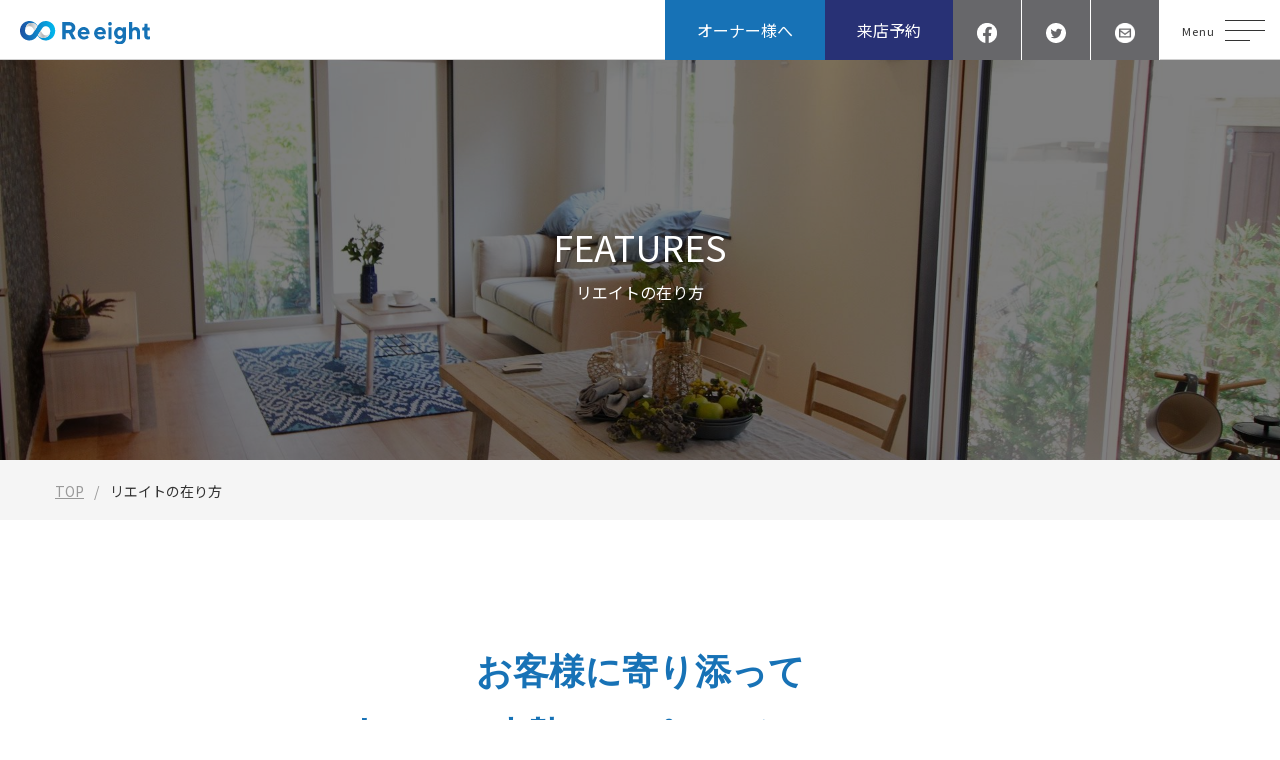

--- FILE ---
content_type: text/html; charset=UTF-8
request_url: https://re-eight.co.jp/features/
body_size: 8551
content:
<!DOCTYPE html>
<html lang="ja" itemscope itemtype="http://schema.org/WebPage">
<head>
	<meta name='robots' content='max-image-preview:large' />
<link rel='dns-prefetch' href='//cdn.jsdelivr.net' />
<link rel="alternate" title="oEmbed (JSON)" type="application/json+oembed" href="https://re-eight.co.jp/wp-json/oembed/1.0/embed?url=https%3A%2F%2Fre-eight.co.jp%2Ffeatures%2F" />
<link rel="alternate" title="oEmbed (XML)" type="text/xml+oembed" href="https://re-eight.co.jp/wp-json/oembed/1.0/embed?url=https%3A%2F%2Fre-eight.co.jp%2Ffeatures%2F&#038;format=xml" />
		<!-- This site uses the Google Analytics by MonsterInsights plugin v8.10.0 - Using Analytics tracking - https://www.monsterinsights.com/ -->
		<!-- Note: MonsterInsights is not currently configured on this site. The site owner needs to authenticate with Google Analytics in the MonsterInsights settings panel. -->
					<!-- No UA code set -->
				<!-- / Google Analytics by MonsterInsights -->
		<style id='wp-img-auto-sizes-contain-inline-css' type='text/css'>
img:is([sizes=auto i],[sizes^="auto," i]){contain-intrinsic-size:3000px 1500px}
/*# sourceURL=wp-img-auto-sizes-contain-inline-css */
</style>
<style id='wp-block-library-inline-css' type='text/css'>
:root{--wp-block-synced-color:#7a00df;--wp-block-synced-color--rgb:122,0,223;--wp-bound-block-color:var(--wp-block-synced-color);--wp-editor-canvas-background:#ddd;--wp-admin-theme-color:#007cba;--wp-admin-theme-color--rgb:0,124,186;--wp-admin-theme-color-darker-10:#006ba1;--wp-admin-theme-color-darker-10--rgb:0,107,160.5;--wp-admin-theme-color-darker-20:#005a87;--wp-admin-theme-color-darker-20--rgb:0,90,135;--wp-admin-border-width-focus:2px}@media (min-resolution:192dpi){:root{--wp-admin-border-width-focus:1.5px}}.wp-element-button{cursor:pointer}:root .has-very-light-gray-background-color{background-color:#eee}:root .has-very-dark-gray-background-color{background-color:#313131}:root .has-very-light-gray-color{color:#eee}:root .has-very-dark-gray-color{color:#313131}:root .has-vivid-green-cyan-to-vivid-cyan-blue-gradient-background{background:linear-gradient(135deg,#00d084,#0693e3)}:root .has-purple-crush-gradient-background{background:linear-gradient(135deg,#34e2e4,#4721fb 50%,#ab1dfe)}:root .has-hazy-dawn-gradient-background{background:linear-gradient(135deg,#faaca8,#dad0ec)}:root .has-subdued-olive-gradient-background{background:linear-gradient(135deg,#fafae1,#67a671)}:root .has-atomic-cream-gradient-background{background:linear-gradient(135deg,#fdd79a,#004a59)}:root .has-nightshade-gradient-background{background:linear-gradient(135deg,#330968,#31cdcf)}:root .has-midnight-gradient-background{background:linear-gradient(135deg,#020381,#2874fc)}:root{--wp--preset--font-size--normal:16px;--wp--preset--font-size--huge:42px}.has-regular-font-size{font-size:1em}.has-larger-font-size{font-size:2.625em}.has-normal-font-size{font-size:var(--wp--preset--font-size--normal)}.has-huge-font-size{font-size:var(--wp--preset--font-size--huge)}.has-text-align-center{text-align:center}.has-text-align-left{text-align:left}.has-text-align-right{text-align:right}.has-fit-text{white-space:nowrap!important}#end-resizable-editor-section{display:none}.aligncenter{clear:both}.items-justified-left{justify-content:flex-start}.items-justified-center{justify-content:center}.items-justified-right{justify-content:flex-end}.items-justified-space-between{justify-content:space-between}.screen-reader-text{border:0;clip-path:inset(50%);height:1px;margin:-1px;overflow:hidden;padding:0;position:absolute;width:1px;word-wrap:normal!important}.screen-reader-text:focus{background-color:#ddd;clip-path:none;color:#444;display:block;font-size:1em;height:auto;left:5px;line-height:normal;padding:15px 23px 14px;text-decoration:none;top:5px;width:auto;z-index:100000}html :where(.has-border-color){border-style:solid}html :where([style*=border-top-color]){border-top-style:solid}html :where([style*=border-right-color]){border-right-style:solid}html :where([style*=border-bottom-color]){border-bottom-style:solid}html :where([style*=border-left-color]){border-left-style:solid}html :where([style*=border-width]){border-style:solid}html :where([style*=border-top-width]){border-top-style:solid}html :where([style*=border-right-width]){border-right-style:solid}html :where([style*=border-bottom-width]){border-bottom-style:solid}html :where([style*=border-left-width]){border-left-style:solid}html :where(img[class*=wp-image-]){height:auto;max-width:100%}:where(figure){margin:0 0 1em}html :where(.is-position-sticky){--wp-admin--admin-bar--position-offset:var(--wp-admin--admin-bar--height,0px)}@media screen and (max-width:600px){html :where(.is-position-sticky){--wp-admin--admin-bar--position-offset:0px}}

/*# sourceURL=wp-block-library-inline-css */
</style><style id='global-styles-inline-css' type='text/css'>
:root{--wp--preset--aspect-ratio--square: 1;--wp--preset--aspect-ratio--4-3: 4/3;--wp--preset--aspect-ratio--3-4: 3/4;--wp--preset--aspect-ratio--3-2: 3/2;--wp--preset--aspect-ratio--2-3: 2/3;--wp--preset--aspect-ratio--16-9: 16/9;--wp--preset--aspect-ratio--9-16: 9/16;--wp--preset--color--black: #000000;--wp--preset--color--cyan-bluish-gray: #abb8c3;--wp--preset--color--white: #ffffff;--wp--preset--color--pale-pink: #f78da7;--wp--preset--color--vivid-red: #cf2e2e;--wp--preset--color--luminous-vivid-orange: #ff6900;--wp--preset--color--luminous-vivid-amber: #fcb900;--wp--preset--color--light-green-cyan: #7bdcb5;--wp--preset--color--vivid-green-cyan: #00d084;--wp--preset--color--pale-cyan-blue: #8ed1fc;--wp--preset--color--vivid-cyan-blue: #0693e3;--wp--preset--color--vivid-purple: #9b51e0;--wp--preset--gradient--vivid-cyan-blue-to-vivid-purple: linear-gradient(135deg,rgb(6,147,227) 0%,rgb(155,81,224) 100%);--wp--preset--gradient--light-green-cyan-to-vivid-green-cyan: linear-gradient(135deg,rgb(122,220,180) 0%,rgb(0,208,130) 100%);--wp--preset--gradient--luminous-vivid-amber-to-luminous-vivid-orange: linear-gradient(135deg,rgb(252,185,0) 0%,rgb(255,105,0) 100%);--wp--preset--gradient--luminous-vivid-orange-to-vivid-red: linear-gradient(135deg,rgb(255,105,0) 0%,rgb(207,46,46) 100%);--wp--preset--gradient--very-light-gray-to-cyan-bluish-gray: linear-gradient(135deg,rgb(238,238,238) 0%,rgb(169,184,195) 100%);--wp--preset--gradient--cool-to-warm-spectrum: linear-gradient(135deg,rgb(74,234,220) 0%,rgb(151,120,209) 20%,rgb(207,42,186) 40%,rgb(238,44,130) 60%,rgb(251,105,98) 80%,rgb(254,248,76) 100%);--wp--preset--gradient--blush-light-purple: linear-gradient(135deg,rgb(255,206,236) 0%,rgb(152,150,240) 100%);--wp--preset--gradient--blush-bordeaux: linear-gradient(135deg,rgb(254,205,165) 0%,rgb(254,45,45) 50%,rgb(107,0,62) 100%);--wp--preset--gradient--luminous-dusk: linear-gradient(135deg,rgb(255,203,112) 0%,rgb(199,81,192) 50%,rgb(65,88,208) 100%);--wp--preset--gradient--pale-ocean: linear-gradient(135deg,rgb(255,245,203) 0%,rgb(182,227,212) 50%,rgb(51,167,181) 100%);--wp--preset--gradient--electric-grass: linear-gradient(135deg,rgb(202,248,128) 0%,rgb(113,206,126) 100%);--wp--preset--gradient--midnight: linear-gradient(135deg,rgb(2,3,129) 0%,rgb(40,116,252) 100%);--wp--preset--font-size--small: 13px;--wp--preset--font-size--medium: 20px;--wp--preset--font-size--large: 36px;--wp--preset--font-size--x-large: 42px;--wp--preset--spacing--20: 0.44rem;--wp--preset--spacing--30: 0.67rem;--wp--preset--spacing--40: 1rem;--wp--preset--spacing--50: 1.5rem;--wp--preset--spacing--60: 2.25rem;--wp--preset--spacing--70: 3.38rem;--wp--preset--spacing--80: 5.06rem;--wp--preset--shadow--natural: 6px 6px 9px rgba(0, 0, 0, 0.2);--wp--preset--shadow--deep: 12px 12px 50px rgba(0, 0, 0, 0.4);--wp--preset--shadow--sharp: 6px 6px 0px rgba(0, 0, 0, 0.2);--wp--preset--shadow--outlined: 6px 6px 0px -3px rgb(255, 255, 255), 6px 6px rgb(0, 0, 0);--wp--preset--shadow--crisp: 6px 6px 0px rgb(0, 0, 0);}:where(.is-layout-flex){gap: 0.5em;}:where(.is-layout-grid){gap: 0.5em;}body .is-layout-flex{display: flex;}.is-layout-flex{flex-wrap: wrap;align-items: center;}.is-layout-flex > :is(*, div){margin: 0;}body .is-layout-grid{display: grid;}.is-layout-grid > :is(*, div){margin: 0;}:where(.wp-block-columns.is-layout-flex){gap: 2em;}:where(.wp-block-columns.is-layout-grid){gap: 2em;}:where(.wp-block-post-template.is-layout-flex){gap: 1.25em;}:where(.wp-block-post-template.is-layout-grid){gap: 1.25em;}.has-black-color{color: var(--wp--preset--color--black) !important;}.has-cyan-bluish-gray-color{color: var(--wp--preset--color--cyan-bluish-gray) !important;}.has-white-color{color: var(--wp--preset--color--white) !important;}.has-pale-pink-color{color: var(--wp--preset--color--pale-pink) !important;}.has-vivid-red-color{color: var(--wp--preset--color--vivid-red) !important;}.has-luminous-vivid-orange-color{color: var(--wp--preset--color--luminous-vivid-orange) !important;}.has-luminous-vivid-amber-color{color: var(--wp--preset--color--luminous-vivid-amber) !important;}.has-light-green-cyan-color{color: var(--wp--preset--color--light-green-cyan) !important;}.has-vivid-green-cyan-color{color: var(--wp--preset--color--vivid-green-cyan) !important;}.has-pale-cyan-blue-color{color: var(--wp--preset--color--pale-cyan-blue) !important;}.has-vivid-cyan-blue-color{color: var(--wp--preset--color--vivid-cyan-blue) !important;}.has-vivid-purple-color{color: var(--wp--preset--color--vivid-purple) !important;}.has-black-background-color{background-color: var(--wp--preset--color--black) !important;}.has-cyan-bluish-gray-background-color{background-color: var(--wp--preset--color--cyan-bluish-gray) !important;}.has-white-background-color{background-color: var(--wp--preset--color--white) !important;}.has-pale-pink-background-color{background-color: var(--wp--preset--color--pale-pink) !important;}.has-vivid-red-background-color{background-color: var(--wp--preset--color--vivid-red) !important;}.has-luminous-vivid-orange-background-color{background-color: var(--wp--preset--color--luminous-vivid-orange) !important;}.has-luminous-vivid-amber-background-color{background-color: var(--wp--preset--color--luminous-vivid-amber) !important;}.has-light-green-cyan-background-color{background-color: var(--wp--preset--color--light-green-cyan) !important;}.has-vivid-green-cyan-background-color{background-color: var(--wp--preset--color--vivid-green-cyan) !important;}.has-pale-cyan-blue-background-color{background-color: var(--wp--preset--color--pale-cyan-blue) !important;}.has-vivid-cyan-blue-background-color{background-color: var(--wp--preset--color--vivid-cyan-blue) !important;}.has-vivid-purple-background-color{background-color: var(--wp--preset--color--vivid-purple) !important;}.has-black-border-color{border-color: var(--wp--preset--color--black) !important;}.has-cyan-bluish-gray-border-color{border-color: var(--wp--preset--color--cyan-bluish-gray) !important;}.has-white-border-color{border-color: var(--wp--preset--color--white) !important;}.has-pale-pink-border-color{border-color: var(--wp--preset--color--pale-pink) !important;}.has-vivid-red-border-color{border-color: var(--wp--preset--color--vivid-red) !important;}.has-luminous-vivid-orange-border-color{border-color: var(--wp--preset--color--luminous-vivid-orange) !important;}.has-luminous-vivid-amber-border-color{border-color: var(--wp--preset--color--luminous-vivid-amber) !important;}.has-light-green-cyan-border-color{border-color: var(--wp--preset--color--light-green-cyan) !important;}.has-vivid-green-cyan-border-color{border-color: var(--wp--preset--color--vivid-green-cyan) !important;}.has-pale-cyan-blue-border-color{border-color: var(--wp--preset--color--pale-cyan-blue) !important;}.has-vivid-cyan-blue-border-color{border-color: var(--wp--preset--color--vivid-cyan-blue) !important;}.has-vivid-purple-border-color{border-color: var(--wp--preset--color--vivid-purple) !important;}.has-vivid-cyan-blue-to-vivid-purple-gradient-background{background: var(--wp--preset--gradient--vivid-cyan-blue-to-vivid-purple) !important;}.has-light-green-cyan-to-vivid-green-cyan-gradient-background{background: var(--wp--preset--gradient--light-green-cyan-to-vivid-green-cyan) !important;}.has-luminous-vivid-amber-to-luminous-vivid-orange-gradient-background{background: var(--wp--preset--gradient--luminous-vivid-amber-to-luminous-vivid-orange) !important;}.has-luminous-vivid-orange-to-vivid-red-gradient-background{background: var(--wp--preset--gradient--luminous-vivid-orange-to-vivid-red) !important;}.has-very-light-gray-to-cyan-bluish-gray-gradient-background{background: var(--wp--preset--gradient--very-light-gray-to-cyan-bluish-gray) !important;}.has-cool-to-warm-spectrum-gradient-background{background: var(--wp--preset--gradient--cool-to-warm-spectrum) !important;}.has-blush-light-purple-gradient-background{background: var(--wp--preset--gradient--blush-light-purple) !important;}.has-blush-bordeaux-gradient-background{background: var(--wp--preset--gradient--blush-bordeaux) !important;}.has-luminous-dusk-gradient-background{background: var(--wp--preset--gradient--luminous-dusk) !important;}.has-pale-ocean-gradient-background{background: var(--wp--preset--gradient--pale-ocean) !important;}.has-electric-grass-gradient-background{background: var(--wp--preset--gradient--electric-grass) !important;}.has-midnight-gradient-background{background: var(--wp--preset--gradient--midnight) !important;}.has-small-font-size{font-size: var(--wp--preset--font-size--small) !important;}.has-medium-font-size{font-size: var(--wp--preset--font-size--medium) !important;}.has-large-font-size{font-size: var(--wp--preset--font-size--large) !important;}.has-x-large-font-size{font-size: var(--wp--preset--font-size--x-large) !important;}
/*# sourceURL=global-styles-inline-css */
</style>

<style id='classic-theme-styles-inline-css' type='text/css'>
/*! This file is auto-generated */
.wp-block-button__link{color:#fff;background-color:#32373c;border-radius:9999px;box-shadow:none;text-decoration:none;padding:calc(.667em + 2px) calc(1.333em + 2px);font-size:1.125em}.wp-block-file__button{background:#32373c;color:#fff;text-decoration:none}
/*# sourceURL=/wp-includes/css/classic-themes.min.css */
</style>
<link rel='stylesheet' id='wp-pagenavi-css' href='https://re-eight.co.jp/wp-content/plugins/wp-pagenavi/pagenavi-css.css?ver=2.70' type='text/css' media='all' />
<link rel='stylesheet' id='font-awesome-css' href='https://re-eight.co.jp/wp-content/themes/re-eight-wp/css/font-awesome/css/all.min.css?ver=6.9' type='text/css' media='all' />
<link rel='stylesheet' id='vegas-styles-css' href='https://re-eight.co.jp/wp-content/themes/re-eight-wp/css/vegas.min.css?ver=6.9' type='text/css' media='all' />
<link rel='stylesheet' id='slick-styles-css' href='https://re-eight.co.jp/wp-content/themes/re-eight-wp/css/slick.css?ver=6.9' type='text/css' media='all' />
<link rel='stylesheet' id='slick-theme-styles-css' href='https://re-eight.co.jp/wp-content/themes/re-eight-wp/css/slick-theme.css?ver=6.9' type='text/css' media='all' />
<link rel='stylesheet' id='fancy-styles-css' href='https://re-eight.co.jp/wp-content/themes/re-eight-wp/css/jquery.fancybox.min.css?ver=6.9' type='text/css' media='all' />
<link rel='stylesheet' id='my-styles-css' href='https://re-eight.co.jp/wp-content/themes/re-eight-wp/style.css?ver=6.9' type='text/css' media='all' />
<script type="text/javascript" src="https://re-eight.co.jp/wp-includes/js/jquery/jquery.min.js?ver=3.7.1" id="jquery-core-js"></script>
<script type="text/javascript" src="https://re-eight.co.jp/wp-includes/js/jquery/jquery-migrate.min.js?ver=3.4.1" id="jquery-migrate-js"></script>
<link rel="https://api.w.org/" href="https://re-eight.co.jp/wp-json/" /><link rel="alternate" title="JSON" type="application/json" href="https://re-eight.co.jp/wp-json/wp/v2/pages/119" /><link rel="canonical" href="https://re-eight.co.jp/features/" />
<link rel='shortlink' href='https://re-eight.co.jp/?p=119' />
	<meta charset="UTF-8">
	<meta name="format-detection" content="telephone=no">
	<meta name="viewport" content="width=device-width" />
	<title>
    リエイトの在り方 | 株式会社リエイト  </title>
	<meta name="description" content="東京都世田谷区の不動産会社リエイトは人間としてもっとも大切な倫理観や規範、人としての「正しさ」と「思いやり」を基盤とする人材育成に努め、「人の喜びが自分の喜び」という価値観を共有する集団として、ひたむきにお客様の視点でお役に立つことを追求してまいります。">
	<meta name=”keywords” content="リエイト,世田谷,不動産">
	<link rel="shortcut icon" type="image/x-icon" href="https://re-eight.co.jp/wp-content/themes/re-eight-wp/favicon.ico">
	<link rel="apple-touch-icon" sizes="152x152" href="https://re-eight.co.jp/wp-content/themes/re-eight-wp/images/apple-touch-icon.png">
	<link rel="apple-touch-icon-precomposed" sizes="152x152" href="https://re-eight.co.jp/wp-content/themes/re-eight-wp/images/apple-touch-icon.png">
	<link rel="icon" href="https://re-eight.co.jp/wp-content/themes/re-eight-wp/images/apple-touch-icon.png">
	<link rel="preconnect" href="https://fonts.googleapis.com">
	<link rel="preconnect" href="https://fonts.gstatic.com" crossorigin>
	<link href="https://fonts.googleapis.com/css2?family=Noto+Sans+JP:wght@400;500;600;700&family=Sawarabi+Mincho&display=swap" rel="stylesheet">
	<script>
		(function($){
			$(function(){
				"use strict";
				$('#hero').vegas({
					slides: [
						{src:'https://re-eight.co.jp/wp-content/themes/re-eight-wp/images/hero_main.jpg'}
					],
					timer: false
				});
			});
		})(jQuery);
	</script>
</head>
<body data-rsssl=1 id="subpage" class="wp-singular page-template-default page page-id-119 wp-theme-re-eight-wp is-loading">
<div id="wrapper"></div>
<div id="modal" class="main-menu">
	<div class="modal-inner">
		<nav class="main-menu-wrap">
			<div class="modal-nav-list">
				<dl class="md-toggle-slide">
					<dt><a href="https://re-eight.co.jp">TOP</a></dt>
				</dl>
				<dl class="md-toggle-slide">
					<dt><a href="https://re-eight.co.jp/features/">リエイトの在り方</a></dt>
				</dl>
				<dl class="md-toggle-slide">
					<dt><a href="https://re-eight.co.jp/works/">事業案内</a></dt>
				</dl>
				<dl class="md-toggle-slide">
					<dt><a href="https://re-eight.co.jp/company/">会社案内</a></dt>
				</dl>
				<dl class="md-toggle-slide">
					<dt class="has-child"><a href="javascript:void(0);">物件情報</a></dt>
					<dd>
						<ul>
							<li><a href="https://re-eight.co.jp/buy/">売買物件</a></li>
							<li><a href="https://re-eight.co.jp/rent/">賃貸物件</a></li>
						</ul>
					</dd>
				</dl>
				<dl class="md-toggle-slide">
					<dt><a href="https://re-eight.co.jp/category/news/">お知らせ</a></dt>
				</dl>
			</div>
									<div class="btns flex">
				<div class="for-owner"><a href="https://re-eight.co.jp/owner/"><span>オーナー様へ</span></a></div>
				<div class="for-appointment"><a href="https://re-eight.co.jp/appointment/"><span>来店予約</span></a></div>
			</div>
    	<div class="banner">
				<a class="banner-link white-border" href="https://setagaya-baikyaku.com/"><img src="https://re-eight.co.jp/wp-content/themes/re-eight-wp/images/setagaya-baikyaku-banner01.png" alt="世田谷区不動産売却専門サイト"></a>
												<a class="banner-link white-border banner-link__bg-green" href="https://re-eight.pinrich.com/search" target="_blank">
					【物件検索】はこちら！
				</a>
				<a class="banner-link white-border banner-link__bg-orange" href="https://re-eight.pinrich.com/sell" target="_blank">
					【AI査定】希望はこちら！
				</a>
			</div>
			<div class="sns">
				<a href="https://www.facebook.com/taminori.hayasida" target="_blank"><img src="https://re-eight.co.jp/wp-content/themes/re-eight-wp/images/icon_fb_white.png" alt="facebook"></a>
        <a href="https://twitter.com/re_eight08" target="_blank"><img src="https://re-eight.co.jp/wp-content/themes/re-eight-wp/images/icon_tw_white.svg" alt="twitter"></a>
				<a href="https://re-eight.co.jp/contact/"><img src="https://re-eight.co.jp/wp-content/themes/re-eight-wp/images/icon_contact_white.png" alt="contact"></a>
			</div>
		</nav>
		<div class="menu-links">
			<a href="tel:03-6715-6215" class="num alpha">03-6715-6215</a>
			<a href="https://re-eight.co.jp/privacy-policy/" class="alpha">PRIVACY POLICY</a>
		</div>
	</div>
</div>
<div class="l-transition">
	<div class="transition-wrap">
		<div class="transition-logo">
			<img src="https://re-eight.co.jp/wp-content/themes/re-eight-wp/images/logo.svg" alt="株式会社リエイト">
			<div class="transition-anime">
				<div class="transition-anime-logo"><img src="https://re-eight.co.jp/wp-content/themes/re-eight-wp/images/loading_txt.svg" alt="loading"></div>
				<div class="transition-anime-img"><img src="https://re-eight.co.jp/wp-content/themes/re-eight-wp/images/loading_img.svg" alt=""></div>
			</div>
		</div>
	</div>
</div>
<!--
<div class="pageCover">
	<span class="bges">
		<span class="bg-1"></span>
		<span class="bg-2"></span>
	</span>
</div>
-->
<header id="top">
	<div class="top-inner">
		<div class="flex-wrap">
			<div class="logo">
				<h1 class="site-ttl">
					<a href="https://re-eight.co.jp">
						<img class="site-ttl-logo" src="https://re-eight.co.jp/wp-content/themes/re-eight-wp/images/logo.svg" alt="株式会社リエイト">
						<span>(株)リエイト</span>
					</a>
				</h1>
			</div>
			<div class="navi">
				<nav class="gnav alpha">
					<ul>
						<li><a href="https://re-eight.co.jp">TOP</a></li>
						<li><a href="https://re-eight.co.jp/features/">リエイトの在り方</a></li>
						<li><a href="https://re-eight.co.jp/works/">事業案内</a></li>
						<li><a href="https://re-eight.co.jp/company/">会社案内</a></li>
						<li>
							<a href="javascript:void(0);">物件情報</a>
							<ul class="child">
								<li><a href="https://re-eight.co.jp/buy/">売買物件</a></li>
								<li><a href="https://re-eight.co.jp/rent/">賃貸物件</a></li>
							</ul>
						</li>
						<li><a href="https://re-eight.co.jp/category/news/">お知らせ</a></li>
											</ul>
				</nav>
			</div>
			<div class="btns">
				<div class="for-owner"><a href="https://re-eight.co.jp/owner/"><span>オーナー様へ</span></a></div>
				<div class="for-appointment"><a href="https://re-eight.co.jp/appointment/"><span>来店予約</span></a></div>
        <div class="for-banner">
					<a class="banner-link white-border" href="https://setagaya-baikyaku.com/"><img src="https://re-eight.co.jp/wp-content/themes/re-eight-wp/images/setagaya-baikyaku-banner01.png" alt="世田谷区不動産売却専門サイト"></a>
		    			    			    						<a class="banner-link white-border banner-link__bg-green" href="https://re-eight.pinrich.com/search" target="_blank">
						【物件検索】はこちら！
					</a>
					<a class="banner-link white-border banner-link__bg-orange" href="https://re-eight.pinrich.com/sell" target="_blank">
						【AI査定】希望はこちら！
					</a>
		    </div>
			</div>
			<div class="sns">
				<a class="sns-link" href="https://www.facebook.com/taminori.hayasida" target="_blank"><img src="https://re-eight.co.jp/wp-content/themes/re-eight-wp/images/icon_fb_white01.png" alt="facebook"></a>
				<a class="sns-link" href="https://twitter.com/re_eight08" target="_blank"><img src="https://re-eight.co.jp/wp-content/themes/re-eight-wp/images/icon_tw_white.svg" alt="twitter"></a>
				<a class="sns-link" href="https://re-eight.co.jp/contact/"><img src="https://re-eight.co.jp/wp-content/themes/re-eight-wp/images/icon_contact_white01.png" alt="contact"></a>
			</div>
			<p class="menu-button">
				<a title="Menu" data-toggle-target="gh">
					<span class="menu-button__icon-wrap"><span class="menu-button__icon"></span></span>
					<span class="menu-button__txt-wrap">Menu</span>
				</a>
			</p>
		</div>
	</div>
</header>
<div id="all-wrap" class="easingWrap">	<header id="sub-hero" style="background-image:url(https://re-eight.co.jp/wp-content/uploads/2022/09/img_hero_features.jpg);">
		<p class="sub-hero-ttl upper">features<span>リエイトの在り方</span></p>
	</header>
			<nav class="breadcrumbs">
			<ol class="breadcrumbs-in inner" itemscope itemtype="http://schema.org/BreadcrumbList">
				<li itemprop="itemListElement" itemscope itemtype="http://schema.org/ListItem">
					<a itemprop="item" href="https://re-eight.co.jp"><span itemprop="name">TOP</span></a>
					<meta itemprop="position" content="1" />
				</li>
				<li>リエイトの在り方</li>
			</ol>
		</nav>
	<div id="contents" class="single">
		<main id="main">
			<div id="page-default">
				<section id="features-points" class="scpd">
					<div class="inner">
						<header class="sec-header">
							<h2 class="sec-ttl mincho">お客様に寄り添って<br>一人ひとり真摯にサポートを<br class="for-sp">モットーに</h2>
						</header>
						<div class="md-concept">
							<div class="bottom">
								<div class="bottom-inner">
									<p style="text-align: center">
										さまざまなご要望に対応できるように<br class="for-sp"><span class="marker-animation">来店予約システム</span>を採用。<br>
										売買、賃貸、リノベーション、住宅ローン等、不動産に関する全てのことを１～１０までサポート。
									</p>
								</div>
							</div>
						</div>
						<section id="features-important">
							<div class="inner">
								<header class="sec-header">
									<h2 class="sec-ttl mincho">社名の由来</h2>
								</header>
								<div class="md-concept">
									<div class="top">
										<div class="thumb"><img src="https://re-eight.co.jp/wp-content/themes/re-eight-wp/images/img_name_low.jpg"></div>
									</div>
									<div class="bottom">
										<div class="bottom-inner">
											<p>
												<span class="marker-animation">RE(リ)は循環、eight(エイト)は数字の８で末広がりや円満、幸福</span>を意味しています。<br>
												幸せが循環する世の中、幸せがあふれる社会を創りたいという想いから命名しました。
											</p>
										</div>
									</div>
								</div>
							</div>
						</section>
						<section id="features-important">
							<div class="inner">
								<header class="sec-header">
									<h2 class="sec-ttl mincho">VISION</h2>
								</header>
								<div class="md-concept">
									<div class="top">
										<div class="thumb"><img src="https://re-eight.co.jp/wp-content/themes/re-eight-wp/images/img_vision_low.jpg"></div>
									</div>
									<div class="bottom">
										<div class="bottom-inner">
											<p>
												少子高齢化、空き家問題、所得の伸び悩みを背景とした住替え意欲の低迷等、不動産業界には今後もいろいろな問題を抱えていくだろうと思います。<br>
												そんな中でも人々のライフプランにあった住まいの提案をしていくことは勿論、長く住んでいただける家、変化の多い世の中に対応するための家選び、何世代にも渡って住めるような家の提案をし、お客様と一緒に見つけて行きたいと思います。
											</p>
										</div>
									</div>
								</div>
							</div>
						</section>






											</div>
				</section>
				<section id="features-important">
					<div class="inner">
						<header class="rotate-header">
							<div class="rotate-inner">
								<p class="rotate-sub">PRECIOUS</p>
								<h2 class="rotate-ttl mincho">大切に<br>していること</h2>
							</div>
						</header>
						<div class="md-concept">
							<div class="top">
								<div class="flex">
									<div class="item"><a href="https://re-eight.co.jp/wp-content/themes/re-eight-wp/images/md-concept-01-l.jpg" data-fancybox="grp"><img src="https://re-eight.co.jp/wp-content/themes/re-eight-wp/images/md-concept-01.jpg"></a></div>
									<div class="item"><a href="https://re-eight.co.jp/wp-content/themes/re-eight-wp/images/md-concept-02-l.jpg" data-fancybox="grp"><img src="https://re-eight.co.jp/wp-content/themes/re-eight-wp/images/md-concept-02.jpg"></a></div>
									<div class="item"><a href="https://re-eight.co.jp/wp-content/themes/re-eight-wp/images/md-concept-03-l.jpg" data-fancybox="grp"><img src="https://re-eight.co.jp/wp-content/themes/re-eight-wp/images/md-concept-03.jpg"></a></div>
								</div>
							</div>
							<div class="bottom">
								<div class="bottom-inner">
									<h3 class="ttl">選ばれる不動産会社を目指し、<br class="for-sp">自分たちを磨き続ける</h3>
									<p>
										リエイトは人間としてもっとも大切な倫理観や規範、人としての「<span class="marker-animation">正しさ</span>」と「<span class="marker-animation">思いやり</span>」を基盤とする人材育成に努め、「<span class="marker-animation">人の喜びが自分の喜び</span>」という価値観を共有する集団として、ひたむきにお客様の視点でお役に立つことを追求してまいります。
																			</p>
								</div>
							</div>
						</div>
					</div>
				</section>
			</div>
		</main>
	</div>
<footer id="site-footer" class="scpd">
	<div class="footer-links">
		<div class="inner">
			<div class="flex-wrap flex">
				<div class="logo-addr">
					<p class="logo"><img src="https://re-eight.co.jp/wp-content/themes/re-eight-wp/images/logo4.svg" alt="株式会社リエイト" width="200"></p>
					<p class="name">株式会社リエイト</p>
					<p class="addr">〒158-0083<br>東京都世田谷区奥沢五丁目38番8号テラス自由が丘1F</p>
				</div>
				<div class="footer-links-nav">
					<div class="flex">
						<div class="item">
							<nav>
								<ul>
									<li><a href="https://re-eight.co.jp">TOP</a></li>
								</ul>
							</nav>
						</div>
						<div class="item">
							<nav>
								<ul>
									<li><a href="https://re-eight.co.jp/features/">リエイトの在り方</a></li>
									<li><a href="https://re-eight.co.jp/works/">事業案内</a></li>
									<li><a href="https://re-eight.co.jp/company/">会社案内</a></li>
								</ul>
							</nav>
						</div>
						<div class="item">
							<nav>
								<ul>
									<li>
										<a href="javascript:void(0);" class="blue">物件情報</a>
										<ul>
											<li><a href="https://re-eight.co.jp/buy/">売買物件</a></li>
											<li><a href="https://re-eight.co.jp/rent/">賃貸物件</a></li>
										</ul>
									</li>
								</ul>
							</nav>
						</div>
						<div class="item">
							<nav>
								<ul>
									<li><a href="https://re-eight.co.jp/category/news/">お知らせ</a></li>
									<li><a href="https://re-eight.co.jp/contact/" class="blue">お問い合わせ</a></li>
									<li><a href="https://re-eight.co.jp/privacy-policy/" class="blue">個人情報保護方針</a></li>
								</ul>
							</nav>
						</div>
					</div>
          				</div>
			</div>
		</div>
	</div>
	<div class="address">
		<div class="flex">
			<a href="https://re-eight.co.jp/privacy-policy/"><span>プライバシーポリシー</span></a>
			<address>© 2026 リエイト All Rights Reserved.</address>
		</div>
	</div>
</footer>
</div>
<script type="speculationrules">
{"prefetch":[{"source":"document","where":{"and":[{"href_matches":"/*"},{"not":{"href_matches":["/wp-*.php","/wp-admin/*","/wp-content/uploads/*","/wp-content/*","/wp-content/plugins/*","/wp-content/themes/re-eight-wp/*","/*\\?(.+)"]}},{"not":{"selector_matches":"a[rel~=\"nofollow\"]"}},{"not":{"selector_matches":".no-prefetch, .no-prefetch a"}}]},"eagerness":"conservative"}]}
</script>
<script type="text/javascript" src="https://re-eight.co.jp/wp-content/themes/re-eight-wp/js/vegas.min.js?ver=6.9" id="my-vegas-js"></script>
<script type="text/javascript" src="https://re-eight.co.jp/wp-content/themes/re-eight-wp/js/jquery.matchHeight.js?ver=6.9" id="my-height-js"></script>
<script type="text/javascript" src="https://re-eight.co.jp/wp-content/themes/re-eight-wp/js/slick.min.js?ver=6.9" id="my-slick-js"></script>
<script type="text/javascript" src="https://re-eight.co.jp/wp-content/themes/re-eight-wp/js/jquery.fancybox.min.js?ver=6.9" id="my-fancy-js"></script>
<script type="text/javascript" src="https://re-eight.co.jp/wp-content/themes/re-eight-wp/js/functions.js?ver=6.9" id="my-functions-js"></script>
<script type="text/javascript" id="wp_slimstat-js-extra">
/* <![CDATA[ */
var SlimStatParams = {"ajaxurl":"https://re-eight.co.jp/wp-admin/admin-ajax.php","baseurl":"/","dnt":"noslimstat,ab-item","ci":"YTozOntzOjEyOiJjb250ZW50X3R5cGUiO3M6NDoicGFnZSI7czoxMDoiY29udGVudF9pZCI7aToxMTk7czo2OiJhdXRob3IiO3M6MTE6InRnY0ByZWVpZ2h0Ijt9.fcb1b4a9dde96b46279d54e29532a9f2"};
//# sourceURL=wp_slimstat-js-extra
/* ]]> */
</script>
<script defer type="text/javascript" src="https://cdn.jsdelivr.net/wp/wp-slimstat/tags/4.9.1/wp-slimstat.min.js" id="wp_slimstat-js"></script>
<script>
	window.onpageshow = function(event) {
		if (event.persisted) {
			window.location.reload();
		}
	};
</script>
</body>
</html>

--- FILE ---
content_type: text/html; charset=UTF-8
request_url: https://re-eight.co.jp/wp-admin/admin-ajax.php
body_size: -38
content:
20554.9b85d9af9983cc8e45b6be74702148c2

--- FILE ---
content_type: text/css
request_url: https://re-eight.co.jp/wp-content/themes/re-eight-wp/style.css?ver=6.9
body_size: 18574
content:
@charset "UTF-8";
/*
Theme Name: Re eight for WP
Description: WordPressテンプレート「Re eight for WP」
Version: 1.0.0
Author: Re eight
*/
/*! sanitize.css v3.0.0 | CC0 1.0 Public Domain | github.com/10up/sanitize.css */
audio:not([controls]) {
  display: none;
}

button {
  overflow: visible;
  -webkit-appearance: button;
}

details {
  display: block;
}

html {
  -ms-overflow-style: -ms-autohiding-scrollbar;
  overflow-y: scroll;
  -webkit-text-size-adjust: 100%;
}

input {
  -webkit-border-radius: 0;
}

input[type=button], input[type=reset], input[type=submit] {
  -webkit-appearance: button;
}

input[type=number] {
  width: auto;
}

input[type=search] {
  -webkit-appearance: textfield;
}

input[type=search]::-webkit-search-cancel-button, input[type=search]::-webkit-search-decoration {
  -webkit-appearance: none;
}

main {
  display: block;
}

pre {
  overflow: auto;
}

progress {
  display: inline-block;
}

small {
  font-size: 75%;
}

summary {
  display: block;
}

svg:not(:root) {
  overflow: hidden;
}

template {
  display: none;
}

textarea {
  overflow: auto;
}

[hidden] {
  display: none;
}

*, :after, :before {
  box-sizing: inherit;
}

* {
  font-size: inherit;
}

:after, :before {
  text-decoration: inherit;
  vertical-align: inherit;
}

*, :after, :before {
  border-style: solid;
  border-width: 0;
}

* {
  background-repeat: no-repeat;
  margin: 0;
  padding: 0;
}

:root {
  background-color: #fff;
  box-sizing: border-box;
  cursor: default;
  text-rendering: optimizeLegibility;
}

a {
  text-decoration: none;
}

audio, canvas, iframe, img, svg, video {
  vertical-align: middle;
}

button, input, select, textarea {
  background-color: transparent;
  color: inherit;
  font-family: inherit;
  font-style: inherit;
  font-weight: inherit;
}

[type=button], [type=date], [type=datetime-local], [type=datetime], [type=email], [type=month], [type=number], [type=password], [type=reset], [type=search], [type=submit], [type=tel], [type=text], [type=time], [type=url], [type=week], button, select, textarea {
  min-height: 1.5em;
}

code, kbd, pre, samp {
  font-family: monospace;
}

nav ol, nav ul {
  list-style: none;
}

select {
  -moz-appearance: none;
  -webkit-appearance: none;
}

select::-ms-expand {
  display: none;
}

select::-ms-value {
  color: currentColor;
}

table {
  border-collapse: collapse;
  border-spacing: 0;
}

textarea {
  resize: vertical;
}

::-moz-selection {
  background-color: #b3d4fc;
  color: #4c2b03;
  text-shadow: none;
}

::selection {
  background-color: #b3d4fc;
  color: #4c2b03;
  text-shadow: none;
}

[aria-busy=true] {
  cursor: progress;
}

[aria-controls] {
  cursor: pointer;
}

[aria-disabled] {
  cursor: default;
}

[hidden][aria-hidden=false] {
  clip: rect(0 0 0 0);
  display: inherit;
  position: absolute;
}

[hidden][aria-hidden=false]:focus {
  clip: auto;
}


/*************************************
MIXINS
*************************************/
/*
//------------------------------------------------
//	Color Setting
//------------------------------------------------
*/
/*
//------------------------------------------------
//	Font Setting
//------------------------------------------------
*/
.mincho {
  font-family: "游明朝", "Yu Mincho", YuMincho, "Hiragino Mincho Pro", serif;
}

.mincho-b {
  font-family: "Sawarabi Mincho", "游明朝", "Yu Mincho", YuMincho, "Hiragino Mincho Pro", serif;
}

/*
//------------------------------------------------
//	Base Setting
//------------------------------------------------
*/
* {
  box-sizing: border-box;
  overflow-wrap: break-word;
  word-wrap: break-word;
}

html {
  font-size: 62.5%;
  line-height: 1.8;
  font-family: "Noto Sans JP", YuGothic, "Yu Gothic Medium", "Yu Gothic", Verdana, Meiryo, sans-serif;
  font-weight: 400;
  font-style: normal;
  min-width: 100%;
  width: 100%;
  background: #fff;
}

body {
  color: #333333;
  font-size: 1.6rem;
  overflow: hidden;
}

.clearfix:after {
  display: block;
  content: "";
  clear: both;
}

img {
  max-width: 100%;
  height: auto;
}

a {
  color: #333333;
  text-decoration: none;
  transition: all ease-in-out 0.2s;
}

a img {
  transition: all ease-in-out 0.4s;
}
a img:hover {
  opacity: 0.75;
}

a:hover {
  text-decoration: none;
}

.table,
.tbl {
  display: table;
  width: 100%;
}

.table .th,
.table .td,
.tbl .tblh,
.tbl .tbld {
  display: table-cell;
}

.flex {
  display: flex;
  -o-flex-flow: row nowrap;
  flex-flow: row nowrap;
  justify-content: flex-start;
  align-items: stretch;
  align-content: stretch;
}

.inner {
  width: 100%;
  max-width: 1170px;
  margin-left: auto;
  margin-right: auto;
  box-sizing: border-box;
}

.min {
  width: 100%;
  max-width: 980px;
  margin-left: auto;
  margin-right: auto;
}

.micro {
  width: 100%;
  max-width: 760px;
  margin-left: auto;
  margin-right: auto;
}

.text-center {
  text-align: center !important;
}

.text-right {
  text-align: right !important;
}

.mgb0 {
  margin-bottom: 0 !important;
}

.mgt0 {
  margin-top: 0 !important;
}

.mgb05em {
  margin-bottom: 0.5em;
}

.mgb1em {
  margin-bottom: 1em;
}

.mgb2em {
  margin-bottom: 2em;
}

.mgb3em {
  margin-bottom: 3em;
}

.mgb4em {
  margin-bottom: 4em;
}

.mgb5em {
  margin-bottom: 5em;
}

.mgb10em {
  margin-bottom: 10em;
}

.fwb {
  font-weight: 700;
}

.video {
  position: relative;
  padding-bottom: 56.25%; /*アスペクト比 16:9の場合の縦幅*/
  height: 0;
  overflow: hidden;
}
.video iframe {
  position: absolute;
  top: 0;
  left: 0;
  width: 100%;
  height: 100%;
}

.gmap {
  height: 0;
  overflow: hidden;
  padding-bottom: 56.25%;
  position: relative;
}
.gmap iframe {
  position: absolute;
  left: 0;
  top: 0;
  height: 100%;
  width: 100%;
}

.scpd {
  padding: 8em 0;
}

p {
  text-align: justify;
  text-justify: distribute;
}

table {
  width: 100%;
  background: #fff;
}

.content-left {
  float: left;
}

.content-right {
  float: right;
}

.easingWrap .easingFade {
  transform: translateY(40px);
  opacity: 0;
  transition: all 1.5s;
}
.easingWrap .easingFade.on {
  opacity: 1;
  transform: matrix(1, 0, 0, 1, 0, 0);
}
.easingWrap .easingImg {
  position: relative;
  overflow: hidden;
}
.easingWrap .easingImg::after {
  display: block;
  content: "";
  position: absolute;
  z-index: 2;
  top: 0;
  left: 0;
  width: 100%;
  height: 100%;
}
.easingWrap .easingImg::after {
  transition: 1.8s cubic-bezier(0.57, 0.15, 0.13, 0.97);
  background: #283175;
}
.easingWrap .easingImg.on::after {
  transform: translateY(101%);
}

@keyframes scrollOpen_r {
  0% {
    transform: rotate(0deg);
    transform-origin: center bottom;
  }
  20% {
    transform: rotate(-1deg);
    transform-origin: center bottom;
  }
  21% {
    transform: rotate(-1deg);
    transform-origin: center bottom;
  }
  100% {
    transform: rotate(-15deg) translateX(-160%);
    transform-origin: center bottom;
  }
}
@keyframes scrollOpen_l {
  0% {
    transform: rotate(0deg);
    transform-origin: center bottom;
  }
  20% {
    transform: rotate(1deg);
    transform-origin: center bottom;
  }
  21% {
    transform: rotate(1deg);
    transform-origin: center bottom;
  }
  100% {
    transform: rotate(15deg) translateX(160%);
    transform-origin: center bottom;
  }
}
/*
//------------------------------------------------
//	Moadules Setting
//------------------------------------------------
*/
.pageCover {
  position: fixed;
  width: 100%;
  height: 100%;
  top: 0;
  left: 0;
  z-index: 21;
}
.pageCover .bges span {
  display: block;
  content: "";
  position: absolute;
  z-index: 1;
  bottom: 0;
  right: 0;
  width: 100%;
  height: 100%;
  background: rgba(255, 255, 255, 0.4);
  transition: 0.8s cubic-bezier(0.57, 0.15, 0.13, 0.97) 0.1s;
}
.pageCover .bges span.bg-2 {
  transition: 0.8s cubic-bezier(0.57, 0.15, 0.13, 0.97);
  background: #ffffff;
}
.pageCover.show {
  visibility: hidden;
}
.pageCover.show .bges span {
  transform: translateX(101%);
}

.marker-animation {
  background-image: linear-gradient(left, transparent 50%, rgb(255, 250, 153) 50%);
  background-repeat: repeat-x;
  background-size: 200% 0.8em;
  background-position: 0 0.5em;
  transition: all 2s ease;
  font-weight: bold;
}
.marker-animation.active {
  background-position: -100% 0.5em;
}

#modal {
  -ms-overflow-style: none;
  -webkit-transform: translateZ(0);
  transition: all 0.4s cubic-bezier(0.19, 1, 0.22, 1);
  transition-timing-function: cubic-bezier(0.19, 1, 0.22, 1);
  position: fixed;
  right: 0;
  top: 0;
  display: none;
  z-index: -10;
  width: 100%;
  height: 100%;
  padding: 120px 40px 60px 40px;
  opacity: 0;
  transform: scale(0.9);
  background: rgba(39, 39, 39, 0.85);
  box-sizing: border-box;
}
#modal .modal-inner {
  height: 80vh;
  height: 80svh;
  overflow: auto;
  box-sizing: border-box;
  padding-bottom: 2.5em;
}
#modal a {
  color: #fff;
}
#modal .modal-box {
  height: 100%;
  overflow: auto;
}
#modal .modal-box .modal-nav {
  list-style: none;
  margin-bottom: 2em;
  padding-bottom: 2em;
  border-bottom: #fff 1px solid;
}
#modal .modal-box .modal-nav li {
  font-size: 1.8rem;
  margin-bottom: 1em;
  font-weight: 700;
}
#modal .modal-box .modal-nav li:last-child {
  margin-bottom: 0;
}
#modal .modal-box .sns-nav {
  list-style: none;
  display: flex;
}
#modal .modal-box .sns-nav li {
  width: 34px;
  margin-right: 1.5em;
}
#modal .modal-box .sns-nav li a {
  display: block;
}
#modal .modal-nav-list {
  list-style: none;
  margin-bottom: 1.5em;
}
#modal .modal-nav-list > li {
  margin-bottom: 1.5em;
  /*text-align: center;*/
}
#modal .modal-nav-list > li a {
  display: block;
  /*font-size: 2.4rem;*/
  line-height: 1.4;
}
#modal .modal-nav-list > li a span {
  display: block;
  font-size: 1.6rem;
}
#modal .modal-nav-list > li ul {
  list-style: disc;
  padding-left: 1.5em;
  color: #fff;
  margin-top: 0.5em;
}
#modal .modal-nav-list > li ul li {
  margin-bottom: 0.5em;
}
#modal .modal-nav-list > li ul li a {
  display: block;
}
#modal .modal-nav-list > li ul li a span {
  display: block;
}
#modal .menu-links {
  text-align: center;
}
#modal .menu-links a {
  display: block;
}
#modal .menu-links a.num {
  font-size: 2.4rem;
}
#modal .btns {
  margin-bottom: 1.5em;
}
#modal .btns .btn {
  border: #fff 1px solid;
}
#modal .addr,
#modal .tel {
  font-size: 1.4rem;
  color: #fff;
}
#modal .addr a,
#modal .tel a {
  color: #fff;
}
#modal .tel {
  font-size: 2rem;
  font-weight: 700;
}
#modal .banner {
  margin-bottom: 1.5em;
}
#modal .banner .banner-link {
  display: block;
  width: 100%;
  max-width: 234px;
  margin: 0 auto;
}
#modal .banner .banner-link:not(:first-child) {
  margin-top: 1em;
}
#modal .banner .banner-link.white-border {
  border: 2px solid #fff;
  background-color: #1772b6;
  padding: 10px;
}
#modal .banner .banner-link.banner-link__bg-green {
  background-color: #06c755;
}
#modal .banner .banner-link.banner-link__bg-orange {
  background-color: #fa8213;
}
#modal .sns {
  font-size: 0;
  text-align: center;
  margin-bottom: 10px;
}
#modal .sns a {
  font-size: 1.6rem;
  display: inline-block;
  padding: 1em 1.5em;
  background: #67676a;
  margin: 0 1px;
}
#modal .sns a img {
  width: 20px;
}
#modal .btns {
  text-align: center;
  -ms-justify-content: space-between;
  -moz-justify-content: space-between;
  -o-justify-content: space-between;
  justify-content: space-between;
}
#modal .btns a {
  display: inline-block;
  padding: 1em 2em;
  color: #fff;
}
#modal .btns a:hover {
  background: #333333 !important;
}
#modal .btns .for-owner {
  /*margin-bottom: 10px;*/
}
#modal .btns .for-owner a {
  background: #1772b6;
}
#modal .btns .for-appointment a {
  background: #283175;
}
#modal .md-toggle-slide {
  font-size: 1.8rem;
  margin-bottom: 0.5em;
  padding-bottom: 0.5em;
  border-bottom: rgba(255, 255, 255, 0.2) 1px solid;
}
#modal .md-toggle-slide a {
  display: block;
}
#modal .md-toggle-slide dt {
  position: relative;
}
#modal .md-toggle-slide dt.has-child::after {
  position: absolute;
  font-family: "Font Awesome 5 Free", fontawesome;
  content: "\f078";
  top: 50%;
  right: 0;
  transform: translateY(-50%);
  display: block;
  font-weight: 900;
  color: #fff;
}
#modal .md-toggle-slide dt.has-child.is_slide_open::after {
  content: "\f077";
}
#modal .md-toggle-slide dd {
  display: none;
  margin-top: 0.5em;
}
#modal .md-toggle-slide dd ul {
  list-style: none;
}
#modal .md-toggle-slide dd ul li {
  position: relative;
  padding-left: 1.2em;
  margin-bottom: 0.5em;
}
#modal .md-toggle-slide dd ul li::before {
  color: #fff;
  position: absolute;
  content: "L";
  left: 0.2em;
  top: 50%;
  transform: translateY(-50%);
}

body.show #modal {
  z-index: 55;
  display: block;
}

body.show #modal {
  animation: modal-open 0.3s cubic-bezier(0.645, 0.045, 0.355, 1) 0s;
  animation-fill-mode: both;
}

body.closed #modal {
  animation: modal-closed 0.3s cubic-bezier(0.645, 0.045, 0.355, 1) 0s;
  animation-fill-mode: both;
}

@keyframes modal-open {
  0% {
    opacity: 0;
    transform: scale(0.95);
  }
  100% {
    opacity: 1;
    transform: scale(1);
  }
}
@keyframes modal-closed {
  0% {
    opacity: 1;
    transform: scale(1);
  }
  100% {
    opacity: 0;
    transform: scale(0.95);
  }
}
.btn {
  font-size: 1.4rem;
  min-width: 265px;
  height: 50px;
  line-height: 50px;
  box-sizing: border-box;
  border: #333333 1px solid;
  background: #fff;
  position: relative;
  display: inline-block;
  border-radius: 5px;
}
.btn::after {
  content: "";
  background: #333333;
  position: absolute;
  z-index: 0;
}
.btn::after {
  height: 100%;
  left: 0;
  top: 0;
  width: 0;
  transition: all 0.5s;
}
.btn span {
  display: block;
  position: relative;
  z-index: 2;
  padding-right: 90px;
  padding-left: 35px;
}
.btn span::after {
  position: absolute;
  right: 30px;
  top: 50%;
  width: 32px;
  height: 8px;
  border-bottom: 1px solid #333333;
  border-right: 1px solid #333333;
  transform: skew(45deg) translateY(-50%);
  display: block;
  content: "";
}
.btn:hover {
  color: #fff;
}
.btn:hover::after {
  width: 100%;
}
.btn:hover span::after {
  border-color: #fff;
}

.btn-more {
  font-size: 1.4rem;
  display: inline-block;
  line-height: 1.4;
  text-align: right;
  color: #1772b6;
  position: relative;
  box-sizing: border-box;
  padding-right: 106px;
}
.btn-more span {
  display: inline-block;
  position: relative;
  text-align: left;
}
.btn-more span::after {
  display: block;
  width: 106px;
  height: 6px;
  border-bottom: 1px solid #1772b6;
  border-right: 1px solid #1772b6;
  transform: skew(45deg);
  content: "";
  position: absolute;
  left: 105%;
  bottom: 5px;
}
.btn-more:hover span::after {
  animation: btn-slide 0.8s;
}

@keyframes btn-slide {
  0% {
    width: 0;
  }
  100% {
    width: 106px;
  }
}
@keyframes btn-slide2 {
  0% {
    width: 0;
  }
  100% {
    width: 135px;
  }
}
.menu-button {
  display: none;
  pointer-events: auto;
  text-align: center;
  white-space: nowrap;
  letter-spacing: 0.1em;
  font-size: 1rem;
  color: #333333;
  margin: 4px 0 0 0;
  padding: 0;
  box-sizing: border-box;
  border-radius: 0;
  transition: 0.2s ease-in;
  transition-property: padding;
  height: 52px;
}
.menu-button a {
  position: relative;
  display: flex;
  flex-direction: column;
  justify-content: center;
  width: 40px;
  min-height: 40px;
  cursor: pointer;
  box-sizing: content-box;
  padding: 7px 5px 5px;
  transition: 0.2s ease-in;
  transition-property: color, background, padding;
}
.menu-button a .menu-button__icon-wrap {
  position: relative;
  display: block;
  width: 40px;
  height: 40px;
}
.menu-button a .menu-button__icon-wrap .menu-button__icon {
  position: relative;
  display: block;
  height: 1px;
  width: 40px;
  padding: 0;
  background: #333333;
  text-indent: -200px;
  top: calc(50% - 1px);
  left: 0;
  right: 0;
  margin: 0 auto;
  transform-origin: center 15px;
}
.menu-button a .menu-button__icon-wrap .menu-button__icon::before, .menu-button a .menu-button__icon-wrap .menu-button__icon::after {
  transition: 0.25s ease;
  transition-property: background, top, left, width, transform;
  box-sizing: border-box;
  position: absolute;
  display: block;
  height: 1px;
  width: 30px;
  padding: 0;
  background: #333333;
  text-indent: -200px;
}
.menu-button a .menu-button__icon-wrap .menu-button__icon::before {
  content: "";
  transform-origin: center center;
  top: 10px;
  width: 25px;
}
.menu-button a .menu-button__icon-wrap .menu-button__icon::after {
  content: "";
  transform-origin: center center;
  top: -10px;
  width: 40px;
}
.menu-button a .menu-button__txt-wrap {
  position: absolute;
  display: flex;
  right: 100%;
  height: 40px;
  align-items: center;
  text-align: right;
  transition: opacity 0.2s ease-in;
  padding-right: 5px;
  font-size: 1.1rem;
  line-height: 1;
  color: #333333;
}

.show .menu-button a .menu-button__icon-wrap .menu-button__icon {
  left: -10px;
  transform: translateX(10px);
  background-color: rgba(255, 255, 255, 0);
}
.show .menu-button a .menu-button__icon-wrap .menu-button__icon::before {
  transform: rotate(45deg) translate(-6px, -6px);
  width: 40px;
  background-color: #333333;
}
.show .menu-button a .menu-button__icon-wrap .menu-button__icon::after {
  transform: rotate(-45deg) translate(-8px, 8px);
  width: 40px;
  background-color: #333333;
}
.show .menu-button a .menu-button__txt-wrap {
  opacity: 0;
}
.show .gh {
  z-index: 600;
}
.show .gh .gh--inner {
  transform: translateX(0);
  opacity: 1;
  background: #1772b6;
}
.show .gh .gh--inner .close {
  display: block;
}

/*-----------------------------------------------------------------
 Loading
----------------------------------------------------------------- */
body .l-transition {
  position: fixed;
  top: 0;
  left: 0;
  width: 100%;
  height: 100%;
  pointer-events: none;
  z-index: 9000;
}
body .l-transition::after {
  content: "";
  display: block;
  height: 200vh;
  width: 200vw;
  position: fixed;
  top: 0;
  left: 0;
  background-color: #fff;
  transform: translate(0, 0);
}
body.is-loading .l-transition::after {
  transform: translate(0, 0);
}
body.is-loaded .l-transition::after {
  animation: transition-fadein 0.8s linear 0s 1 both;
}
body.is-leave .l-transition::after {
  animation: transition-fadeout 0.8s linear 0.5s 1 both;
}
body .l-transition .transition-wrap {
  position: relative;
  z-index: 9999;
  height: 100%;
  width: 100%;
}
body .l-transition .transition-logo {
  position: absolute;
  top: 55%;
  left: 50%;
  transform: translate(-50%, -50%);
  text-align: center;
  width: 40%;
  min-width: 500px;
}
body .l-transition .transition-logo img {
  width: 100%;
}
body.is-loaded .l-transition .transition-logo {
  animation: logo-fadein 1s linear 0s 1 both;
}
body.is-leave .l-transition .transition-logo {
  animation: logo-fadeout 1s linear 0.5s 1 both;
}
body .l-transition .transition-anime {
  position: relative;
  margin: 8rem auto 0 auto;
  width: 6.7rem;
  height: 6.7rem;
}
body.is-loading .l-transition .transition-anime, body.is-leave .l-transition .transition-anime {
  opacity: 1;
  transition: opacity 0.5s linear;
}
body.is-loaded .l-transition .transition-anime {
  opacity: 0;
}
body .l-transition .transition-anime-logo {
  width: 4rem;
  position: absolute;
  top: 50%;
  left: 50%;
  transform: translate(-50%, -50%);
}
body .l-transition .transition-anime-img {
  width: 100%;
  position: absolute;
  top: 50%;
  left: 50%;
  transform: translate(-50%, -50%);
}
body.is-loading .l-transition .transition-anime-img img {
  animation: loadingimg 0.5s linear infinite;
}

@keyframes transition-fadein {
  0% {
    transform: skewX(0) translate(0, 0);
  }
  10% {
    transform: skewX(-10deg) translate(10%, 0);
  }
  80% {
    transform: skewX(-5deg) translate(80%, 0);
  }
  100% {
    transform: skewX(0) translate(100%, 0);
  }
}
@keyframes transition-fadeout {
  0% {
    transform: skewX(0) translate(-100%, 0);
  }
  10% {
    transform: skewX(-10deg) translate(-90%, 0);
  }
  80% {
    transform: skewX(-5deg) translate(-20%, 0);
  }
  100% {
    transform: skewX(0) translate(0, 0);
  }
}
@keyframes logo-fadein {
  0% {
    opacity: 1;
  }
  20% {
    opacity: 0;
  }
  100% {
    opacity: 0;
  }
}
@keyframes logo-fadeout {
  0% {
    opacity: 0;
  }
  50% {
    opacity: 0;
  }
  100% {
    opacity: 1;
  }
}
@keyframes loadingimg {
  0% {
    transform: rotate(0);
  }
  100% {
    transform: rotate(360deg);
  }
}
@media screen and (max-width: 896px) {
  body .l-transition .transition-logo {
    width: 90%;
    min-width: inherit;
  }
}
@media screen and (max-width: 480px) {
  body .l-transition .transition-anime {
    width: 10rem;
    height: 10rem;
    margin-top: 3.8rem;
  }
  body .l-transition .transition-anime-logo {
    width: 5rem;
  }
}
#front-hero {
  width: 100%;
  height: calc(100vh - 2.375em);
  position: relative;
  box-sizing: border-box;
  padding-top: 0.9375em;
  padding-right: 0.9375em;
  background: #67676a;
  font-size: min(1.76vh, max(12px, min(1.5vw, 16px)));
}
#front-hero .flex {
  height: calc(100vh - 0.9375em - 2.375em);
  -ms-justify-content: space-between;
  -moz-justify-content: space-between;
  -o-justify-content: space-between;
  justify-content: space-between;
}
#front-hero .flex #top {
  width: 13.75em;
  background: #67676a;
  color: #fff;
  box-sizing: border-box;
  padding-top: 9.125em;
  position: relative;
  z-index: 5;
  padding-top: 7.4375em;
}
#front-hero .flex #top .top-inner,
#front-hero .flex #top .flex-wrap {
  position: relative;
}
#front-hero .flex #top .top-inner {
  height: 100%;
}
#front-hero .flex #top .flex-wrap {
  display: flex;
  -o-flex-flow: row wrap;
  flex-flow: row wrap;
  justify-content: flex-start;
  align-items: stretch;
  align-content: stretch;
  height: 100%;
}
#front-hero .flex #top a {
  color: #fff;
}
#front-hero .flex #top .logo {
  width: 16.875em;
  height: 9.125em;
  background: #fff;
  position: absolute;
  top: -10.0625em;
  left: 0;
  box-shadow: rgba(0, 0, 0, 0.25) 0.5em 0.5em 0.9375em;
  width: 13.75em;
  height: 7.4375em;
  top: -8.375em;
}
#front-hero .flex #top .logo .site-ttl {
  position: absolute;
  top: 50%;
  transform: translateY(-50%);
  width: 100%;
  text-align: center;
}
#front-hero .flex #top .logo a {
  color: #1772b6;
}
#front-hero .flex #top .logo .site-ttl-logo {
  width: 209px;
  width: 10.625em;
}
#front-hero .flex #top .logo span {
  display: block;
  color: #1772b6;
  font-size: 0.875em;
  margin-top: 0.5em;
  font-weight: 500;
  font-size: 0.75em;
  margin-top: 0.4em;
}
#front-hero .flex #top .navi {
  padding: 1.5em 0 0 1.5em;
  box-sizing: border-box;
  width: 100%;
}
#front-hero .flex #top .navi ul {
  list-style: none;
}
#front-hero .flex #top .navi ul li {
  position: relative;
}
#front-hero .flex #top .navi ul li:not(:last-child) {
  margin-bottom: 0.8em;
}
#front-hero .flex #top .navi ul li a {
  display: block;
  position: relative;
}
#front-hero .flex #top .navi ul li a::before {
  position: absolute;
  top: 50%;
  transform: translateY(-50%);
  right: 1.5em;
  width: 7px;
  height: 12px;
  background: url(images/icon_chevron_right_white.png) no-repeat 0 0;
  content: "";
}
#front-hero .flex #top .navi ul li a:hover {
  text-decoration: underline;
}
#front-hero .flex #top .navi ul li ul {
  list-style: none;
  position: absolute;
  z-index: 9999;
  top: 0;
  left: calc(100% + 0.3125em);
  margin: 0;
  padding: 0;
  visibility: hidden;
  perspective: 400px;
  display: block;
}
#front-hero .flex #top .navi ul li ul li {
  width: 12.5em;
  text-align: left;
  transform: rotateY(90deg);
  transform-origin: 50% 0;
  transition: 0.3s;
  margin-bottom: 1px !important;
}
#front-hero .flex #top .navi ul li ul li a {
  padding: 0.5em 1em;
  background: rgba(255, 255, 255, 0.75);
  display: block;
  color: #333333 !important;
}
#front-hero .flex #top .navi ul li ul li a::before {
  display: none;
}
#front-hero .flex #top .navi ul li ul li a::after {
  display: none !important;
}
#front-hero .flex #top .navi ul li ul li:nth-child(2) {
  transition-delay: 0.1s;
}
#front-hero .flex #top .navi ul li ul li:nth-child(3) {
  transition-delay: 0.2s;
}
#front-hero .flex #top .navi ul li ul li:nth-child(4) {
  transition-delay: 0.3s;
}
#front-hero .flex #top .navi ul li ul li:nth-child(5) {
  transition-delay: 0.4s;
}
#front-hero .flex #top .navi ul li ul li:hover a:hover {
  background: #1772b6;
  color: #fff !important;
}
#front-hero .flex #top .navi ul li ul li ul {
  left: calc(100% + 1px);
  padding-top: 0;
  visibility: hidden;
  top: 0;
}
#front-hero .flex #top .navi ul li ul li ul li {
  transition-delay: unset !important;
  transform: unset !important;
  transition: unset !important;
}
#front-hero .flex #top .navi ul li ul li:hover ul {
  visibility: visible;
}
#front-hero .flex #top .navi ul li:hover .child {
  visibility: visible;
}
#front-hero .flex #top .navi ul li:hover li {
  transform: rotateY(0);
}
#front-hero .flex #top .btns {
  align-self: flex-start;
  width: 100%;
}
#front-hero .flex #top .btns .for-owner a {
  display: block;
  box-sizing: border-box;
  padding: 0.8em 1.5em 0.8em 4.8em;
  border: #fff 2px solid;
  position: relative;
}
#front-hero .flex #top .btns .for-owner a::before {
  position: absolute;
  bottom: 0;
  left: 0.5em;
  width: 60px;
  height: 62px;
  height: 3.125em;
  display: block;
  content: "";
  background: url(images/icon_owner.png) no-repeat 0 0;
}
#front-hero .flex #top .btns .for-owner a::after {
  position: absolute;
  top: 50%;
  transform: translateY(-50%);
  right: 1em;
  width: 0.4375em;
  height: 0.75em;
  background: url(images/icon_chevron_right_white.png) no-repeat 0 0;
  content: "";
}
#front-hero .flex #top .btns .for-appointment a {
  display: block;
  box-sizing: border-box;
  position: relative;
  background: #fff;
  color: #67676a;
  padding: 0.8em 1.5em 0.8em 5em;
}
#front-hero .flex #top .btns .for-appointment a::before {
  position: absolute;
  top: 50%;
  transform: translateY(-50%);
  left: 2.8em;
  width: 1.625em;
  height: 1.625em;
  display: block;
  content: "";
  background: url(images/icon_calendar.png) no-repeat 0 0;
}
#front-hero .flex #top .btns .for-appointment a::after {
  position: absolute;
  top: 50%;
  transform: translateY(-50%);
  right: 1em;
  width: 0.4375em;
  height: 0.75em;
  background: url(images/icon_chevron_right_gray.png) no-repeat 0 0;
  content: "";
}
#front-hero .flex #top .btns .for-banner {
  margin-top: 2rem;
}
#front-hero .flex #top .btns .for-banner.not-home {
  display: none;
}
#front-hero .flex #top .btns .for-banner .banner-link {
  display: block;
  box-sizing: border-box;
  position: relative;
  margin: 0 5%;
  margin: 0 0%;
  font-weight: 700;
}
#front-hero .flex #top .btns .for-banner .banner-link:not(:first-child) {
  margin-top: 1em;
}
#front-hero .flex #top .btns .for-banner .banner-link.white-border {
  border: 2px solid #fff;
  background-color: #1772b6;
  padding: 0.625em;
}
#front-hero .flex #top .btns .for-banner .banner-link.banner-link__bg-green {
  background-color: #06c755;
}
#front-hero .flex #top .btns .for-banner .banner-link.banner-link__bg-orange {
  background-color: #fa8213;
}
#front-hero .flex #top .sns {
  text-align: center;
  margin-top: 2em;
  margin-bottom: 0.8em;
  box-sizing: border-box;
  width: 100%;
  align-self: flex-end;
}
#front-hero .flex #top .sns .sns-link {
  display: inline-block;
  margin: 0 2%;
  width: 23%;
}
#front-hero .flex #hero {
  width: calc(100% - 13.75em);
  height: calc(100vh - 0.9375em - 2.375em);
  border-top-right-radius: 30px;
  overflow: hidden;
  background: #ccc;
  position: relative;
  /*
    .movie-area{
      position: absolute;
  bottom: 1rem;
      right: 1rem;
      width: 90%;
  max-width: 325px;
  z-index: 1;
      .movie-introduction-area{
        position: absolute;
        bottom: 100%;
        left: 50%;
        transform: translateY(0%) translateX(-50%);
        width: 100%;
        //background-color: rgba(255,255,255,0.75);
        .movie-introduction-box{
          .movie-introduction-text{
            position: relative;
            margin: 0 auto;
            width: fit-content;
            text-align: center;
            font-size: 2.4rem;
            color: $main-color;
            font-weight: bold;
            white-space: nowrap;
            text-shadow: 0px 0px 4px rgb(255 255 255), 0px 0px 4px rgb(255 255 255), 0px 0px 4px rgb(255 255 255), 0px 0px 4px rgb(255 255 255), 0px 0px 4px rgb(255 255 255), 0px 0px 4px rgb(255 255 255), 0px 0px 4px rgb(255 255 255);
            &::before,
            &::after{
              display: block;
              content: "";
              position: absolute;
              width: 1.2em;
              height: 1px;
              background-color: $main-color;
              box-shadow: 0px 0px 4px rgb(255 255 255), 0px 0px 4px rgb(255 255 255), 0px 0px 4px rgb(255 255 255), 0px 0px 4px rgb(255 255 255), 0px 0px 4px rgb(255 255 255), 0px 0px 4px rgb(255 255 255), 0px 0px 4px rgb(255 255 255);
            }
            &::before{
              top: 52%;
              left: -1.3em;
              transform: translateY(0%) translateX(0%) rotate(45deg);
            }
            &::after{
              top: 52%;
              right: -1.3em;
              transform: translateY(0%) translateX(0%) rotate(-45deg);
            }
          }
        }
      }
      .movie-box{
        .movie-link{
          .movie-video{
            width: 100%;
          }
        }
      }
    }
    */
}
#front-hero .flex #hero::before {
  position: absolute;
  width: 25.1875em;
  height: 22.125em;
  top: 50%;
  transform: translateY(-50%) translateX(-50%);
  left: 50%;
  content: "";
  background: url(images/hero_main_bg.png) no-repeat 0 0;
  z-index: 1;
}
#front-hero .flex #hero .box {
  position: absolute;
  top: 50%;
  transform: translateY(-50%);
  left: 0;
  width: 100%;
  text-align: center;
  z-index: 2;
}
#front-hero .flex #hero .box .ttl {
  text-align: center;
  display: inline-block;
}
#front-hero .flex #hero .box .ttl .logo {
  width: 136px;
  margin-left: auto;
  margin-right: auto;
  margin-bottom: 2em;
}
#front-hero .flex #hero .box .ttl .top-ttl {
  font-size: 2rem;
  font-weight: 700;
  font-size: 2.4rem;
  color: #67676a;
  text-align: center;
  letter-spacing: 0.15em;
  opacity: 0;
}
#front-hero .flex #hero .box .ttl.visible .reveal-text,
#front-hero .flex #hero .box .ttl.visible .reveal-text::after {
  animation-delay: var(--animation-delay, 2s);
  animation-iteration-count: var(--iterations, 1);
  animation-duration: var(--duration, 800ms);
  animation-fill-mode: both;
  animation-timing-function: cubic-bezier(0, 0, 0.2, 1);
}
#front-hero .flex #hero .box .ttl.visible .reveal-text {
  opacity: 1;
  --animation-delay: var(--delay, 0);
  --animation-duration: var(--duration, 800ms);
  --animation-iterations: var(--iterations, 1);
  position: relative;
  font-size: 2.4rem;
  animation-name: clip-text;
  color: #333333;
  white-space: nowrap;
  cursor: default;
}
#front-hero .flex #hero .box .ttl.visible .reveal-text::after {
  content: "";
  position: absolute;
  z-index: 999;
  top: 0;
  left: 0;
  right: 0;
  bottom: 0;
  background-color: #1772b6;
  transform: scaleX(0);
  transform-origin: 0 50%;
  pointer-events: none;
  animation-name: text-revealer;
}
#front-hero .flex #hero .right-bottom-area {
  position: absolute;
  bottom: 1rem;
  right: 1rem;
  width: 100%;
  max-width: 561px;
  z-index: 1;
}
#front-hero .flex #hero .right-bottom-area .right-bottom-box .right-bottom-flex {
  -ms-align-items: flex-end;
  -moz-align-items: flex-end;
  -o-align-items: flex-end;
  align-items: flex-end;
  -ms-justify-content: flex-end;
  -moz-justify-content: flex-end;
  -o-justify-content: flex-end;
  justify-content: flex-end;
}
#front-hero .flex #hero .right-bottom-area .right-bottom-box .right-bottom-flex .banner-area {
  max-width: 220px;
  margin-right: 1em;
}
#front-hero .flex #hero .right-bottom-area .right-bottom-box .right-bottom-flex .banner-area .banner-box .banner-link {
  display: block;
}
#front-hero .flex #hero .right-bottom-area .right-bottom-box .right-bottom-flex .banner-area .banner-box .banner-link.white-border {
  border: 2px solid #fff;
  background-color: #1772b6;
  padding: 10px;
}
#front-hero .flex #hero .right-bottom-area .right-bottom-box .right-bottom-flex .banner-area .banner-box .banner-link:hover {
  opacity: 0.85;
}
#front-hero .flex #hero .right-bottom-area .right-bottom-box .right-bottom-flex .movie-area {
  width: 100%;
  max-width: 650px;
}
#front-hero .flex #hero .right-bottom-area .right-bottom-box .right-bottom-flex .movie-area .movie-introduction-area {
  position: absolute;
  bottom: 100%;
  left: 50%;
  transform: translateY(0%) translateX(-50%);
  width: 100%;
}
#front-hero .flex #hero .right-bottom-area .right-bottom-box .right-bottom-flex .movie-area .movie-introduction-area .movie-introduction-box .movie-introduction-text {
  position: relative;
  margin: 0 auto;
  width: -moz-fit-content;
  width: fit-content;
  text-align: center;
  font-size: 2.4rem;
  color: #1772b6;
  font-weight: bold;
  white-space: nowrap;
  text-shadow: 0px 0px 4px rgb(255, 255, 255), 0px 0px 4px rgb(255, 255, 255), 0px 0px 4px rgb(255, 255, 255), 0px 0px 4px rgb(255, 255, 255), 0px 0px 4px rgb(255, 255, 255), 0px 0px 4px rgb(255, 255, 255), 0px 0px 4px rgb(255, 255, 255);
}
#front-hero .flex #hero .right-bottom-area .right-bottom-box .right-bottom-flex .movie-area .movie-introduction-area .movie-introduction-box .movie-introduction-text::before, #front-hero .flex #hero .right-bottom-area .right-bottom-box .right-bottom-flex .movie-area .movie-introduction-area .movie-introduction-box .movie-introduction-text::after {
  display: block;
  content: "";
  position: absolute;
  width: 1.2em;
  height: 1px;
  background-color: #1772b6;
  box-shadow: 0px 0px 4px rgb(255, 255, 255), 0px 0px 4px rgb(255, 255, 255), 0px 0px 4px rgb(255, 255, 255), 0px 0px 4px rgb(255, 255, 255), 0px 0px 4px rgb(255, 255, 255), 0px 0px 4px rgb(255, 255, 255), 0px 0px 4px rgb(255, 255, 255);
}
#front-hero .flex #hero .right-bottom-area .right-bottom-box .right-bottom-flex .movie-area .movie-introduction-area .movie-introduction-box .movie-introduction-text::before {
  top: 52%;
  left: -1.3em;
  transform: translateY(0%) translateX(0%) rotate(45deg);
}
#front-hero .flex #hero .right-bottom-area .right-bottom-box .right-bottom-flex .movie-area .movie-introduction-area .movie-introduction-box .movie-introduction-text::after {
  top: 52%;
  right: -1.3em;
  transform: translateY(0%) translateX(0%) rotate(-45deg);
}
#front-hero .flex #hero .right-bottom-area .right-bottom-box .right-bottom-flex .movie-area .movie-wrap {
  display: flex;
}
#front-hero .flex #hero .right-bottom-area .right-bottom-box .right-bottom-flex .movie-area .movie-wrap .movie-box {
  display: flex;
  width: 100%;
  height: 100%;
}
#front-hero .flex #hero .right-bottom-area .right-bottom-box .right-bottom-flex .movie-area .movie-wrap .movie-box .movie-link .movie-video {
  width: 100%;
}
#front-hero .flex #hero .right-bottom-area .right-bottom-box .right-bottom-flex .movie-area .movie-wrap .movie-box + .movie-box {
  margin-left: 4px;
}

@keyframes clip-text {
  from {
    -webkit-clip-path: inset(0 100% 0 0);
            clip-path: inset(0 100% 0 0);
  }
  to {
    -webkit-clip-path: inset(0 0 0 0);
            clip-path: inset(0 0 0 0);
  }
}
@keyframes text-revealer {
  0%, 50% {
    transform-origin: 0 50%;
  }
  60%, 100% {
    transform-origin: 100% 50%;
  }
  60% {
    transform: scaleX(1);
  }
  100% {
    transform: scaleX(0);
  }
}
#home #site-footer {
  padding: 0 1.5em;
  background: #67676a;
  box-sizing: border-box;
}
#home #site-footer .footer-links {
  display: none;
}
#home #site-footer a {
  color: #fff;
}
#home #site-footer .address {
  color: #fff;
  height: 38px;
  line-height: 38px;
  text-align: center;
  font-size: 1.2rem;
  box-sizing: border-box;
}
#home #site-footer .address .flex {
  -ms-justify-content: space-between;
  -moz-justify-content: space-between;
  -o-justify-content: space-between;
  justify-content: space-between;
}
#home #site-footer .address address {
  font-style: normal;
}

#subpage {
  padding-top: 60px;
}
#subpage #top {
  background: #fff;
  height: 60px;
  line-height: 60px;
  border-bottom: #d0d0d0 1px solid;
  position: fixed;
  top: 0;
  left: 0;
  width: 100%;
  z-index: 99;
}
#subpage #top .top-inner .flex-wrap {
  display: flex;
  -ms-justify-content: space-between;
  -moz-justify-content: space-between;
  -o-justify-content: space-between;
  justify-content: space-between;
}
#subpage #top .top-inner .flex-wrap .logo {
  width: 150px;
  box-sizing: border-box;
  padding-left: 20px;
}
#subpage #top .top-inner .flex-wrap .logo span {
  display: none;
}
#subpage #top .top-inner .flex-wrap .navi {
  display: flex;
  margin-left: auto;
}
#subpage #top .top-inner .flex-wrap .navi ul {
  list-style: none;
  display: flex;
}
#subpage #top .top-inner .flex-wrap .navi ul:not(:last-child) {
  margin-right: 1.5em;
}
#subpage #top .top-inner .flex-wrap .navi ul li {
  position: relative;
  /*border-right: #d0d0d0 1px solid;*/
}
#subpage #top .top-inner .flex-wrap .navi ul li:first-child {
  /*border-left: #d0d0d0 1px solid;*/
}
#subpage #top .top-inner .flex-wrap .navi ul li:last-child {
  border-right: none;
}
#subpage #top .top-inner .flex-wrap .navi ul li a {
  display: inline-block;
  padding: 0 1.5em;
}
#subpage #top .top-inner .flex-wrap .navi ul li a:hover {
  background: #1772b6;
  color: #fff;
}
#subpage #top .top-inner .flex-wrap .navi ul li:hover {
  background: #1772b6;
  color: #fff;
}
#subpage #top .top-inner .flex-wrap .navi ul li:hover a {
  color: #fff;
}
#subpage #top .top-inner .flex-wrap .navi ul li:hover a:hover {
  color: #fff;
}
#subpage #top .top-inner .flex-wrap .navi ul li ul {
  list-style: none;
  position: absolute;
  z-index: 9999;
  top: 100%;
  left: 0;
  margin: 0;
  padding: 0;
  visibility: hidden;
  perspective: 400px;
  padding-top: 0.5em;
  display: block;
}
#subpage #top .top-inner .flex-wrap .navi ul li ul li {
  width: 200px;
  text-align: left;
  transform: rotateY(90deg);
  transform-origin: 50% 0;
  transition: 0.3s;
  margin-bottom: 1px;
}
#subpage #top .top-inner .flex-wrap .navi ul li ul li a {
  padding: 0.5em 1em;
  background: rgba(255, 255, 255, 0.75);
  display: block;
  color: #333333 !important;
  border: #f0f0f0 1px solid;
}
#subpage #top .top-inner .flex-wrap .navi ul li ul li a::after {
  display: none !important;
}
#subpage #top .top-inner .flex-wrap .navi ul li ul li:nth-child(2) {
  transition-delay: 0.1s;
}
#subpage #top .top-inner .flex-wrap .navi ul li ul li:nth-child(3) {
  transition-delay: 0.2s;
}
#subpage #top .top-inner .flex-wrap .navi ul li ul li:nth-child(4) {
  transition-delay: 0.3s;
}
#subpage #top .top-inner .flex-wrap .navi ul li ul li:nth-child(5) {
  transition-delay: 0.4s;
}
#subpage #top .top-inner .flex-wrap .navi ul li ul li:hover a:hover {
  background: #1772b6;
  color: #fff !important;
}
#subpage #top .top-inner .flex-wrap .navi ul li ul li ul {
  left: calc(100% + 1px);
  padding-top: 0;
  visibility: hidden;
  top: 0;
}
#subpage #top .top-inner .flex-wrap .navi ul li ul li ul li {
  transition-delay: unset !important;
  transform: unset !important;
  transition: unset !important;
}
#subpage #top .top-inner .flex-wrap .navi ul li ul li:hover ul {
  visibility: visible;
}
#subpage #top .top-inner .flex-wrap .navi ul li:hover .child {
  visibility: visible;
}
#subpage #top .top-inner .flex-wrap .navi ul li:hover li {
  transform: rotateY(0);
}
#subpage #top .top-inner .flex-wrap .sns {
  font-size: 0;
}
#subpage #top .top-inner .flex-wrap .sns a {
  font-size: 1.6rem;
  display: inline-block;
  padding: 0 1.5em;
  background: #67676a;
  border-right: #fff 1px solid;
}
#subpage #top .top-inner .flex-wrap .sns a img {
  width: 20px;
}
#subpage #top .top-inner .flex-wrap .btns {
  display: flex;
}
#subpage #top .top-inner .flex-wrap .btns a {
  display: inline-block;
  padding: 0 2em;
  color: #fff;
}
#subpage #top .top-inner .flex-wrap .btns a:hover {
  background: #333333 !important;
}
#subpage #top .top-inner .flex-wrap .btns .for-owner a {
  background: #1772b6;
}
#subpage #top .top-inner .flex-wrap .btns .for-appointment a {
  background: #283175;
}
#subpage #top .top-inner .flex-wrap .btns .for-banner {
  display: none;
}
#subpage #site-footer {
  background: #333333;
  color: #fff;
  padding: 4em 0 2em 0;
}
#subpage #site-footer .logo {
  font-size: 2.4rem;
  margin-bottom: 1em;
}
#subpage #site-footer .addr {
  font-size: 1.2rem;
  margin-bottom: 2em;
}
#subpage #site-footer .links {
  margin-bottom: 3em;
}
#subpage #site-footer .links a {
  display: inline-block;
  font-size: 1.4rem;
  margin: 0 1.5em;
  color: #fff;
}
#subpage #site-footer .footer-links-nav {
  font-size: 1.4rem;
}
#subpage #site-footer .footer-links-nav .for-banner {
  display: none;
  margin-left: 11.9em;
  margin-left: 8em;
  max-width: calc(610px - 8em);
  justify-content: flex-end;
  flex-wrap: wrap;
}
#subpage #site-footer .footer-links-nav .for-banner.is-works {
  display: flex;
}
#subpage #site-footer .footer-links-nav .for-banner .flex-item {
  width: 49%;
  margin-top: 1em;
}
#subpage #site-footer .footer-links-nav .for-banner .flex-item:nth-child(even) {
  margin-left: 2%;
}
#subpage #site-footer .footer-links-nav .for-banner .flex-item.big-item {
  width: 40%;
}
#subpage #site-footer .footer-links-nav .for-banner .flex-item img {
  width: 100%;
}
#subpage #site-footer .footer-links-nav .for-banner .flex-item .white-border {
  border: 2px solid #fff;
  background-color: #1772b6;
  padding: 10px;
}
#subpage #site-footer .footer-links-nav .for-banner .flex-item a {
  display: block;
}
#subpage #site-footer .address {
  text-align: center;
  padding: 0 1em;
  margin-top: 2.5em;
}
#subpage #site-footer .address .flex {
  -ms-justify-content: center;
  -moz-justify-content: center;
  -o-justify-content: center;
  justify-content: center;
  -o-flex-flow: row wrap;
  flex-flow: row wrap;
}
#subpage #site-footer .address a {
  display: none;
}
#subpage #site-footer .address address {
  font-size: 1rem;
  font-style: normal;
  display: block;
}
#subpage #site-footer .footer-links .flex-wrap {
  -ms-justify-content: space-between;
  -moz-justify-content: space-between;
  -o-justify-content: space-between;
  justify-content: space-between;
}
#subpage #site-footer .footer-links .flex-wrap .logo-addr {
  width: 300px;
}
#subpage #site-footer .footer-links .flex-wrap .footer-links-nav {
  margin-left: auto;
}
#subpage #site-footer .footer-links .flex-wrap .footer-links-nav a {
  color: #fff;
}
#subpage #site-footer .footer-links .flex-wrap .footer-links-nav a:hover {
  text-decoration: underline;
}
#subpage #site-footer .footer-links .flex-wrap .footer-links-nav .flex .item {
  margin-left: 5em;
}
#subpage #site-footer .footer-links .flex-wrap .footer-links-nav ul ul {
  padding-left: 0.5em;
}
#subpage #site-footer .footer-links .flex-wrap .footer-links-nav ul ul li {
  position: relative;
}
#subpage #site-footer .footer-links .flex-wrap .footer-links-nav ul ul li::before {
  display: inline-block;
  content: "・";
}

#sub-hero {
  width: 100%;
  height: 400px;
  position: relative;
  background-position: center center;
  background-repeat: no-repeat;
  background-size: cover;
}
#sub-hero::before {
  position: absolute;
  width: 100%;
  height: 100%;
  top: 0;
  left: 0;
  background: rgba(0, 0, 0, 0.5);
  content: "";
}
#sub-hero .sub-hero-ttl {
  position: absolute;
  text-align: center;
  width: 100%;
  top: 50%;
  transform: translateY(-50%);
  font-size: 3.6rem;
  z-index: 1;
  color: #fff;
}
#sub-hero .sub-hero-ttl span {
  display: block;
  font-size: 1.6rem;
}
#sub-hero .sub-hero-ttl.upper {
  text-transform: uppercase;
}
#sub-hero.hero-appointment {
  background-image: url(images/hero_appointment_2.jpg);
}
#sub-hero.company-hero {
  background-image: url(images/hero_company_img_pc.jpg);
}

.md-filter {
  box-sizing: border-box;
  margin-bottom: 3em;
  background: #f4f4f4;
  position: relative;
}
.md-filter .item {
  text-align: left;
  padding: 3rem 4rem;
  width: 50%;
}
.md-filter .item .select {
  width: 100%;
}
.md-filter .item .select > div {
  display: table-cell;
  vertical-align: middle;
}
.md-filter .item .select .form-select {
  box-sizing: border-box;
  display: inline-block;
  width: 100%;
  position: relative;
  border: solid 1px #EDEDED;
  background: #ffffff;
  font-size: 1.4rem;
  line-height: 1.7;
}
.md-filter .item .select .form-select .label {
  color: #7E7E7E;
  position: absolute;
  padding: 1rem 1rem;
  width: 100%;
  box-sizing: border-box;
}
.md-filter .item .select .form-select:before {
  position: absolute;
  top: 50%;
  right: 1rem;
  content: "";
  display: block;
  content: "\f078";
  font-family: "Font Awesome 5 Free", fontawesome;
  speak: none;
  font-style: normal !important;
  font-weight: normal !important;
  font-variant: normal;
  text-transform: none;
  line-height: 1;
  text-decoration: none !important;
  -webkit-font-smoothing: antialiased;
  -moz-osx-font-smoothing: grayscale;
  font-size: 1rem;
  margin-top: -0.4rem;
  color: #283175;
}
.md-filter .item .select .form-select select {
  display: block;
  width: 100%;
  height: 4rem;
  margin: 0;
  padding: 0 1rem;
  border: none;
  border-radius: 0;
  background: none;
  cursor: pointer;
  outline: none;
  font-size: 1.6rem;
  -webkit-appearance: none;
  -moz-appearance: none;
  appearance: none;
}
.md-filter .item .select__ttl {
  width: 10rem;
}

.single-header {
  margin-bottom: 3.5em;
  position: relative;
}
.single-header .eyecatch {
  margin-bottom: 2.5em;
}
.single-header .header-box {
  position: relative;
}
.single-header .header-box .single-ttl {
  font-size: 2.4rem;
}
.single-header .header-box .meta span {
  margin-right: 2em;
  font-size: 1.4rem;
  color: #999;
  display: inline-block;
}
.single-header .header-box .meta span i {
  color: #1772b6;
  margin-right: 0.7em;
}

.sentry h1, .sentry h2, .sentry h3, .sentry h4, .sentry h5, .sentry h6 {
  margin: 1.5em 0;
}
.sentry p, .sentry ul, .sentry ol, .sentry table, .sentry dl, .sentry blockquote {
  margin-bottom: 1.5em;
}
.sentry p, .sentry ul, .sentry ol {
  text-align: justify;
  text-justify: distribute;
}
.sentry blockquote p {
  text-align: left;
  text-justify: inherit;
  word-wrap: break-word;
}
.sentry h2 {
  font-size: 2.2rem;
  padding: 0.5em 0;
  border-top: #333333 2px solid;
  border-bottom: #333333 2px solid;
}
.sentry h3 {
  padding: 0.5em;
  background: #F2F2F2;
  font-size: 2.1rem;
}
.sentry h4 {
  font-size: 1.8rem;
}
.sentry blockquote {
  padding: 3em 1em 1em 1em;
  background: #f2f2f2;
  position: relative;
}
.sentry blockquote::before {
  position: absolute;
  left: 15px;
  top: 10px;
  content: "“";
  line-height: 1;
  color: #9C9C9C;
  font-size: 6rem;
  font-weight: bold;
}
.sentry blockquote p:last-child {
  margin-bottom: 0;
}
.sentry blockquote span {
  color: #989898;
}
.sentry blockquote span a {
  color: #989898;
  text-decoration: underline;
}
.sentry a {
  text-decoration: underline;
  word-break: break-all;
}
.sentry a.chr {
  position: relative;
}
.sentry a.chr::after {
  font-family: fontawesome;
  content: "\f105";
  text-decoration: none;
}
.sentry ul {
  list-style: disc;
  padding-left: 1.2em;
}
.sentry ol {
  padding-left: 1.2em;
}
.sentry ul li, .sentry ol li {
  margin-bottom: 0.5em;
}
.sentry table {
  width: 100%;
  border-collapse: collapse;
}
.sentry table th, .sentry table td {
  padding: 0.5em 1em;
  border: #DDDDDD 1px solid;
  text-align: left;
}
.sentry table th {
  background: #f2f2f2;
}
.sentry img {
  transition: all 0.4s;
  max-width: 100%;
  height: auto;
}
.sentry a {
  color: #1772b6;
  font-weight: bold;
}
.sentry a:hover img {
  opacity: 0.7;
}
.sentry dl dt {
  font-weight: bold;
  margin-bottom: 0.5em;
}
.sentry dl dd {
  padding-left: 1.5em;
}
.sentry .alignleft {
  float: left;
  clear: left;
  margin: 0 1em 1.5em 0px;
}
.sentry img.aligncenter, .sentry img.centered, .sentry img.center {
  display: block;
  margin: 0 auto 1.5em;
  float: none;
  clear: both;
}
.sentry img.alignright {
  float: right;
  clear: right;
  margin: 0 0 1.5em 1em;
}

.breadcrumbs {
  padding: 1em 0;
  background: #f5f5f5;
}
.breadcrumbs ol {
  list-style: none;
}
.breadcrumbs ol li {
  display: inline-block;
  font-size: 1.4rem;
}
.breadcrumbs ol li:not(:last-child)::after {
  display: inline-block;
  margin: 0 0.5em;
  content: "/";
  margin: 0 0.5em;
  color: #999;
}
.breadcrumbs ol li a {
  color: #999;
  text-decoration: underline;
}

#contents {
  padding-top: 3.5em;
}

#contactform .row {
  margin-bottom: 2em;
}
#contactform .ttl {
  color: #000;
  margin-bottom: 0.5em;
}
#contactform .ttl a {
  text-decoration: underline;
}
#contactform .sub {
  margin-bottom: 1em;
  font-size: 1.4rem;
  padding: 0.5em 1em;
  background: #f0f0f0;
}
#contactform .sub.mgt {
  margin-top: 1em;
}
#contactform .flex {
  -ms-justify-content: space-between;
  -moz-justify-content: space-between;
  -o-justify-content: space-between;
  justify-content: space-between;
}
#contactform .flex .item {
  width: 48%;
}
#contactform input[type=text], #contactform input[type=password], #contactform input[type=email], #contactform input[type=url], #contactform input[type=tel], #contactform input[type=number], #contactform input[type=range], #contactform input[type=date], #contactform textarea, #contactform input.text {
  background: #fff;
  border: 1px solid #e3e3e3;
  color: inherit;
  padding: 12px 15px;
  display: block;
  font-size: 16px !important;
  margin: 10px 0 10px;
  width: 100%;
  appearance: none;
  -webkit-appearance: none;
  -moz-appearance: none;
  border-radius: 0;
  -webkit-border-radius: 0;
  -moz-border-radius: 0;
  -ms-border-radius: 0;
  -o-border-radius: 0;
  box-sizing: border-box;
  -webkit-box-sizing: border-box;
  -moz-box-sizing: border-box;
  -ms-box-sizing: border-box;
  -o-box-sizing: border-box;
  outline: none !important;
}
#contactform .selection-box {
  display: block;
  position: relative;
  background-color: #fff;
  background-image: url(images/select-box.jpg);
  background-position: center right;
  background-repeat: no-repeat;
  border: 1px solid #e3e3e3;
  color: #808080;
  cursor: pointer;
  display: block;
  height: 50px;
  margin: 10px 0;
  padding: 0 10px;
  outline: none;
  text-indent: 0.01px;
  text-overflow: "";
  width: 100%;
  appearance: none;
  -webkit-appearance: none;
  -moz-appearance: none;
  border-radius: 0;
  -webkit-border-radius: 0;
  -moz-border-radius: 0;
  -ms-border-radius: 0;
  -o-border-radius: 0;
}
#contactform .selection-box::before, #contactform .selection-box::after {
  content: "";
  pointer-events: none;
  position: absolute;
}
#contactform .selection-box::before {
  z-index: 1;
  right: 20px;
  top: 3px;
  bottom: 0;
  height: 0;
  margin: auto;
  border-left: 6px solid transparent;
  border-right: 6px solid transparent;
  border-top: 6px solid rgba(0, 0, 0, 0.2);
}
#contactform .selection-box::after {
  width: 48px;
  height: 47px;
  right: 0px;
  top: 1px;
  border-left: 1px solid #e3e3e3;
  background: #fff;
}
#contactform .selection-box select {
  background: #fff;
  display: block;
  padding: 12px 0;
  width: 100%;
  box-sizing: border-box;
}
#contactform .selection-box select:focus {
  outline: none;
}
#contactform .selection-box.inline {
  display: inline-block;
  width: auto;
  min-width: 120px;
  margin-right: 5px;
  margin-left: 5px;
}
#contactform .btns {
  text-align: center;
}
#contactform input[type=submit] {
  display: inline-block;
  padding: 15px 3em;
  font-size: 1.4rem;
  background: #283175;
  color: #fff;
  cursor: pointer;
}
#contactform span.wpcf7-not-valid-tip,
#contactform span.error {
  font-size: 1em;
  display: block;
  background: #ffb0af;
  border: 1px solid #ff7b79;
  color: #cc0000;
  left: 0;
  padding: 4px 10px;
  position: relative;
  top: 0;
  font-size: 1.4rem;
}
#contactform span.wpcf7-not-valid-tip:before,
#contactform span.error:before {
  content: "";
  background-image: url(images/error-arrow.png);
  background-position: top left;
  background-repeat: no-repeat;
  position: absolute;
  left: 14px;
  top: -6px;
  height: 6px;
  width: 16px;
}
#contactform.border .row {
  padding-bottom: 2em;
  border-bottom: #ddd 1px dashed;
}
#contactform .half {
  width: 50%;
}
#contactform .narrow {
  width: 25%;
}
#contactform .row-box {
  padding: 1em;
  margin-bottom: 0.5em;
  background: #f8f8f8;
}
#contactform .row-box .flx {
  display: flex;
}
#contactform .row-box .flx .item {
  width: 35%;
  margin-right: 2%;
}
#contactform .row-box .flx .item:nth-child(3n) {
  margin-right: 0;
  width: 15%;
}
#contactform .table .th {
  width: 30px;
  text-align: center;
  vertical-align: middle;
}
#contactform .table .td {
  padding-left: 1.5em;
}
#contactform .pdn-row {
  padding: 1.5em;
  border: #d0d0d0 1px solid;
  margin-bottom: 2.5em;
  background: #eeffff;
  color: #1772b6;
  font-weight: 400;
}
#contactform .md-timeline {
  margin-bottom: 4.5em;
}
#contactform ul.circle {
  font-size: 1.4rem;
  padding-left: 2.5em;
}
#contactform input[type=file] {
  font-size: 1.4rem;
}

span.req {
  display: inline-block;
  margin-left: 8px;
  color: red;
  font-size: 1.2rem;
}

.mwform-checkbox-field {
  line-height: 1;
  display: inline-block;
  padding: 5px 10px;
  border: #d0d0d0 3px solid;
  box-sizing: border-box;
  min-width: 250px;
  margin-top: 1em;
  margin-right: 10px;
  background: #fff;
}
.mwform-checkbox-field span {
  font-size: 1.4rem;
}

.mw_wp_form .horizontal-item + .horizontal-item {
  margin-left: 0 !important;
}

.md-styled-layout.mgbs {
  margin-bottom: 6em;
  padding-bottom: 6em;
  border-bottom: #d0d0d0 1px dashed;
}
.md-styled-layout .flex {
  -ms-justify-content: space-between;
  -moz-justify-content: space-between;
  -o-justify-content: space-between;
  justify-content: space-between;
  -ms-align-items: center;
  -moz-align-items: center;
  -o-align-items: center;
  align-items: center;
}
.md-styled-layout .flex .txt {
  width: 60%;
}
.md-styled-layout .flex .thumb {
  width: 35%;
}
.md-styled-layout .flex .txt .ttl {
  font-size: 2.4rem;
  margin-bottom: 0.5em;
}
.md-styled-layout .flex .txt .date {
  margin-bottom: 1em;
}
.md-styled-layout .flex .txt .date span {
  display: inline-block;
  margin-right: 8px;
  font-size: 1.4rem;
  line-height: 1;
  padding: 5px 10px 7px 10px;
  background: #1772b6;
  color: #fff;
  border-radius: 3px;
}
.md-styled-layout .flex .txt .en {
  color: #1772b6;
  font-size: 1.8rem;
  margin-bottom: 1em;
}
.md-styled-layout .flex .txt .excerpt {
  margin-bottom: 2em;
}
.md-styled-layout .flex .txt .sig {
  text-align: right;
  font-size: 2rem;
  font-style: italic;
}
.md-styled-layout .flex .txt table {
  width: 100%;
  border-spacing: 0;
}
.md-styled-layout .flex .txt table th,
.md-styled-layout .flex .txt table td {
  text-align: left;
  padding: 0.5em;
}
.md-styled-layout .flex .txt table th {
  border-bottom: solid 2px #283175;
  min-width: 100px;
}
.md-styled-layout .flex .txt table td {
  border-bottom: solid 2px #67676a;
}
.md-styled-layout .flex .txt table dl {
  -o-flex-flow: row wrap;
  flex-flow: row wrap;
  -ms-justify-content: space-between;
  -moz-justify-content: space-between;
  -o-justify-content: space-between;
  justify-content: space-between;
}
.md-styled-layout .flex .txt table dl dt {
  width: 7em;
}
.md-styled-layout .flex .txt table dl dd {
  width: calc(100% - 7em);
}
.md-styled-layout .flex .txt .andmore {
  margin-top: 2em;
}
.md-styled-layout.reverse .flex .txt {
  order: 2;
}
.md-styled-layout.reverse .flex .thumb {
  order: 1;
}

.rotate-header {
  text-align: center;
  margin-bottom: 2.5em;
}
.rotate-header .rotate-inner {
  writing-mode: vertical-rl;
  display: inline-block;
  text-align: left;
}
.rotate-header .rotate-inner .rotate-sub {
  color: #67676a;
  margin-left: 1.2em;
  font-size: 1.8rem;
}
.rotate-header .rotate-inner .rotate-ttl {
  font-size: 3.6rem;
  color: #1772b6;
  font-weight: 400;
}
.rotate-header .rotate-inner .rotate-ttl img {
  display: inline-block;
  margin-bottom: 0.6em;
}
.rotate-header .rotate-inner .rotate-ttl span {
  text-orientation: upright;
}

.md-styled-content-2 .box {
  position: relative;
  height: 500px;
  background-position: top 30% left 100%;
  background-size: cover;
  background-repeat: no-repeat;
}
.md-styled-content-2 .box.mgb8 {
  margin-bottom: 8em;
}
.md-styled-content-2 .box.mgb12 {
  margin-bottom: 12em;
}
.md-styled-content-2 .box.mgb18 {
  margin-bottom: 18em;
}
.md-styled-content-2 .box.mgb24 {
  margin-bottom: 24em;
}
.md-styled-content-2 .box:not(:last-child) {
  margin-bottom: 3.5em;
}
.md-styled-content-2 .box .num {
  position: absolute;
  top: -0.65em;
  left: 80px;
  line-height: 1;
  color: #283175;
  font-size: 14.2rem;
}
.md-styled-content-2 .box .ttl {
  text-align: right;
  position: absolute;
  top: -2.5em;
  right: -40px;
  font-size: 2.4rem;
  font-weight: 400;
}
.md-styled-content-2 .box .ttl span {
  padding: 1em;
  background: #1772b6;
  color: #fff;
  writing-mode: vertical-rl;
  display: inline-block;
  text-align: left;
  letter-spacing: 0.15em;
}
.md-styled-content-2 .box .ttl span.normal {
  writing-mode: unset;
  padding: 1em 2em;
}
.md-styled-content-2 .box .thumb {
  display: none;
}
.md-styled-content-2 .box .txt {
  box-sizing: border-box;
  max-width: 655px;
  padding: 2.5em 80px;
  background: #fff;
  position: absolute;
  left: -3.5em;
  top: 345px;
  /*margin: auto;*/
}
.md-styled-content-2 .box.reverse .num {
  left: inherit;
  right: 80px;
}
.md-styled-content-2 .box.reverse .ttl {
  text-align: left;
  right: inherit;
  left: 80px;
  line-height: 1.6;
}
.md-styled-content-2 .box.reverse .txt {
  left: inherit;
  right: -3.5em;
}
.md-styled-content-2 .box.rltv .txt {
  position: inherit;
  top: 90%;
}

.md-styled-content-2.simple .box {
  height: auto;
}
.md-styled-content-2.simple .box .txt {
  position: inherit;
  left: inherit;
  top: inherit;
  margin: auto;
}
.md-styled-content-2.simple .box.reverse .txt {
  left: inherit;
  right: inherit;
}

.content-header {
  margin-bottom: 1.5em;
}
.content-header .content-ttl {
  font-size: 3.3rem;
  color: #1772b6;
  font-weight: 400;
}
.content-header .content-ttl span.outline {
  font-size: 8rem;
  display: inline-block;
  color: #fff;
  letter-spacing: 1px;
  text-shadow: 1px 1px 1px #333333, -1px 1px 1px #333333, 1px -1px 1px #333333, -1px -1px 1px #333333, 1px 0px 1px #333333, 0px 1px 1px #333333, -1px 0px 1px #333333, 0px -1px 1px #333333;
}
.content-header .content-ttl span.sml {
  display: inline-block;
  margin-left: 5px;
  font-size: 1.8rem;
  color: #333333;
}
.content-header.horizontal {
  text-align: right;
}
.content-header.horizontal .sec-ttl {
  writing-mode: vertical-rl;
  text-orientation: sideways;
  display: inline-block;
}

.how-about .lead-ttl {
  text-align: center;
  font-size: 2.4rem;
  margin-bottom: 1.5em;
}
.how-about .lead-txt {
  text-align: center;
  font-size: 3.6rem;
  margin-bottom: 2em;
}

.md-icon-content .flex {
  -ms-justify-content: space-between;
  -moz-justify-content: space-between;
  -o-justify-content: space-between;
  justify-content: space-between;
}
.md-icon-content .flex .item {
  width: 30%;
}
.md-icon-content .flex .item .icon {
  width: 250px;
  height: 250px;
  line-height: 250px;
  border-radius: 50%;
  margin: 0 auto 2em auto;
  text-align: center;
  position: relative;
  background: #1772b6;
}
.md-icon-content .flex .item .icon img {
  max-width: 150px;
}
.md-icon-content .flex .item .ttl {
  text-align: center;
  font-size: 2.4rem;
  margin-bottom: 0.5em;
}
.md-icon-content .flex .item ul {
  list-style: none;
}
.md-icon-content .flex .item ul li {
  text-align: center;
  margin-bottom: 1em;
}

.md-lead-content {
  margin-bottom: 6em;
}
.md-lead-content .md-lead {
  text-align: center;
  font-size: 3.2rem;
  line-height: 1.6;
  margin-bottom: 1em;
  font-weight: 500;
}
.md-lead-content .md-lead-txt {
  text-align: center;
  line-height: 2;
}
.md-lead-content .sell-banner-area {
  margin-top: 3.5em;
}
.md-lead-content .sell-banner-area .sell-banner-box {
  max-width: 980px;
  margin: 0 auto;
}

.md-styled-content .flex .txt,
.md-styled-content .flex .thumb {
  width: 50%;
  padding: 12em 10%;
}
.md-styled-content .flex .txt {
  background: #f4f4f4;
}
.md-styled-content .flex .txt .ttl {
  text-align: center;
  font-weight: 500;
  font-size: 3.2rem;
  margin-bottom: 1em;
  line-height: 1.6;
}
.md-styled-content .flex .txt .excerpt {
  font-size: 1.4rem;
}
.md-styled-content .flex .thumb {
  background-size: cover;
  background-repeat: no-repeat;
  background-position: center center;
}
.md-styled-content.reverse .flex .txt {
  order: 2;
}
.md-styled-content.reverse .flex .thumb {
  order: 1;
}

.md-box-content {
  margin-bottom: 6em;
}
.md-box-content .flex {
  -ms-justify-content: space-between;
  -moz-justify-content: space-between;
  -o-justify-content: space-between;
  justify-content: space-between;
}
.md-box-content .flex .item {
  width: 45%;
}
.md-box-content .flex .item .ttl {
  font-weight: 500;
  font-size: 2rem;
  margin-bottom: 1em;
  line-height: 1.6;
}
.md-box-content .flex .item .excerpt {
  font-size: 1.4rem;
}

.divider {
  height: 450px;
  background-repeat: no-repeat;
  background-position: center center;
  background-size: cover;
  background-attachment: fixed;
}

.md-owner-list .flex {
  -o-flex-flow: row wrap;
  flex-flow: row wrap;
  -ms-justify-content: space-between;
  -moz-justify-content: space-between;
  -o-justify-content: space-between;
  justify-content: space-between;
  margin-bottom: 3.5em;
}
.md-owner-list .flex .item {
  padding: 1em 1em 1em 1.5em;
  background: #f4f4f4;
  width: 48.5%;
  margin-bottom: 2.4em;
}
.md-owner-list .flex .item .table .th,
.md-owner-list .flex .item .table .td {
  vertical-align: top;
}
.md-owner-list .flex .item .table .th {
  width: 55%;
}
.md-owner-list .flex .item .table .th .ttl {
  font-weight: 700;
  font-size: 2.4rem;
  line-height: 1.6;
}
.md-owner-list .flex .item .table .td {
  width: 45%;
}
.md-owner-list .frame {
  padding: 1.5em;
  border: #1772b6 1px solid;
  background: #f4f4f4;
  max-width: 760px;
  margin-left: auto;
  margin-right: auto;
}
.md-owner-list .frame p {
  font-size: 3rem;
  text-align: center;
}

.md-owner-points .row {
  padding: 4.5em 4.5em;
  clear: both;
  background-repeat: no-repeat;
  background-size: cover;
  background-position: center center;
}
.md-owner-points .row::after {
  display: block;
  content: "";
  clear: both;
}
.md-owner-points .row .box {
  max-width: 55%;
}
.md-owner-points .row .box .numb {
  width: 82px;
  height: 82px;
  line-height: 82px;
  text-align: center;
  background: #1772b6;
  font-size: 5rem;
  color: #fff;
  display: inline-block;
}
.md-owner-points .row .box .box-inner {
  background: #fff;
  padding: 2.5em;
  box-shadow: 0 0 5px #ccc;
}
.md-owner-points .row .box .box-inner .ttl {
  font-size: 2.4rem;
  margin-bottom: 1em;
}
.md-owner-points .row .box .box-inner .excerpt {
  line-height: 1.6;
}
.md-owner-points .row:nth-child(2) .box .numb {
  background: #67676a;
}
.md-owner-points .row:nth-child(3) .box .numb {
  background: #283175;
}
.md-owner-points .row:nth-child(4) .box .numb {
  background: #1772b6;
}
.md-owner-points .row:nth-child(2n) .box, .md-owner-points .row.reverse .box {
  float: right;
  text-align: right;
}
.md-owner-points .row:nth-child(2n) .box .box-inner, .md-owner-points .row.reverse .box .box-inner {
  text-align: left;
}
.md-owner-points .row.reverse {
  background-position: left center;
}
.md-owner-points .btns {
  margin-top: 2.5em;
}
.md-owner-points .btns .btn-pdf {
  background: #fff;
}
.md-owner-points .btns .btn-pdf:hover {
  background: #1772b6;
  border-color: #1772b6;
  color: #fff;
}

.md-timeline .item {
  position: relative;
}
.md-timeline .item::before {
  display: block;
  width: 30px;
  height: 30px;
  border-radius: 50%;
  background: #1772b6;
  position: absolute;
  top: 0;
  left: -50px;
  content: "";
}
.md-timeline .item::after {
  position: absolute;
  display: block;
  width: 1px;
  height: 100%;
  background: #1772b6;
  top: 0;
  left: -35px;
  content: "";
}
.md-timeline .item:not(:last-child) {
  margin-bottom: 3.5em;
  padding-bottom: 3.5em;
  border-bottom: #d0d0d0 1px solid;
}
.md-timeline .item:not(:last-child)::after {
  height: calc(100% + 3.8em);
}
.md-timeline .item .flex {
  -ms-justify-content: space-between;
  -moz-justify-content: space-between;
  -o-justify-content: space-between;
  justify-content: space-between;
}
.md-timeline .item .flex .thumb {
  width: 35%;
}
.md-timeline .item .flex .txt {
  width: 60%;
}
.md-timeline .item .flex .txt .step {
  margin-bottom: 1em;
}
.md-timeline .item .flex .txt .step span {
  display: inline-block;
  font-size: 1.4rem;
  line-height: 1;
  padding: 0.5em 1.5em;
  background: #1772b6;
  color: #fff;
  border-radius: 25px;
}
.md-timeline .item .flex .txt .ttl {
  font-size: 2.4rem;
  color: #1772b6;
  margin-bottom: 1em;
}
.md-timeline .item .flex .txt .sub {
  font-size: 2rem;
}
.md-timeline .item .flex .txt .excerpt:not(:last-child) {
  margin-bottom: 1.5em;
}

#owner-flow .btns {
  margin-top: 3.5em;
  text-align: center;
}

.wide {
  width: 100%;
  max-width: 1400px;
  margin-left: auto;
  margin-right: auto;
}

.sec-header {
  margin-bottom: 2.5em;
}
.sec-header .sec-ttl {
  font-size: 3.6rem;
  color: #1772b6;
  text-align: center;
}
.sec-header p {
  text-align: center;
  font-size: 1.8rem;
  letter-spacing: 0.07em;
}
.sec-header p.bigger {
  font-size: 2.4rem;
}

.for-sp {
  display: none;
}

.bg-gray {
  background: #f4f4f4;
}

.md-news .flex {
  padding: 2em 0;
  border-bottom: #333333 1px solid;
}
.md-news .flex:first-child {
  border-top: #333333 1px solid;
}
.md-news .flex:last-child {
  margin-bottom: 6em;
}
.md-news .flex dt {
  width: 8em;
  color: #b0aba6;
  font-size: 1.8rem;
}
.md-news .flex dd {
  width: calc(100% - 8em);
}
.md-news .flex dd a:hover {
  text-decoration: underline;
}

.page-header {
  margin-bottom: 2em;
}
.page-header .page-ttl {
  border-left: #1772b6 8px solid;
  font-size: 2.4rem;
  padding-left: 0.8em;
}
.page-header .page-ttl .flag {
  display: inline-block;
  margin-right: 0.5em;
  color: red;
}

.single-hero {
  margin-bottom: 2.5em;
  text-align: center;
  position: relative;
}
.single-hero .flag {
  position: absolute;
  top: 50%;
  left: 50%;
  transform: translateX(-50%) translateY(-50%);
}
.single-hero img {
  width: auto;
  max-width: 100%;
  height: auto;
}

.prd-name {
  font-size: 2rem;
  line-height: 1;
  margin-bottom: 1.5em;
}
.prd-name span {
  display: inline-block;
}
.prd-name span.ttl::after {
  content: "|";
  display: inline-block;
  margin-left: 1em;
  margin-right: 1em;
}
.prd-name span.type {
  font-size: 1.6rem;
  padding: 5px 10px;
  background: #283175;
  color: #fff;
  margin-right: 0.5em;
  font-weight: normal;
}
.prd-name span.floor {
  font-size: 1.6rem;
  padding: 5px 10px;
  background: #67676a;
  color: #fff;
  font-weight: normal;
}

#sec-gallery {
  margin-bottom: 2.5em;
}

.md-detail-list .flex {
  -o-flex-flow: row wrap;
  flex-flow: row wrap;
}
.md-detail-list .flex .item {
  width: 31%;
  margin-right: 3.5%;
  margin-bottom: 1em;
}
.md-detail-list .flex .item:nth-child(3n) {
  margin-right: 0;
}
.md-detail-list .flex .item.full {
  width: 100%;
  margin-right: 0 !important;
}
.md-detail-list .flex .item .item-head {
  font-size: 1.6rem;
  line-height: 1;
  padding: 7px 1em;
  background-color: #EEEEEE;
}
.md-detail-list .flex .item .item-body {
  padding: 1em;
}
.md-detail-list .flex .item .item-body span {
  display: inline-block;
  margin-right: 1em;
}
.md-detail-list .flex .item .item-body span.price {
  margin-right: 0;
  font-size: 2.4rem;
}

.md-gallery {
  padding: 5px;
  background: #EEEEEE;
}
.md-gallery .flex {
  -o-flex-flow: row wrap;
  flex-flow: row wrap;
  list-style: none;
}
.md-gallery .flex li {
  width: 25%;
  padding: 5px;
}

.md-styled-list .flex {
  -o-flex-flow: row wrap;
  flex-flow: row wrap;
}
.md-styled-list .flex .item {
  width: 31.5%;
  margin-right: 2.75%;
  margin-bottom: 3.5em;
  padding-bottom: 1.5em;
  transition: all ease-in-out 0.4s;
}
.md-styled-list .flex .item::after {
  display: block;
  content: "";
  width: 0;
  height: 2px;
  background: #707070;
  margin-top: 1.5em;
  transition: all 1.5s;
}
.md-styled-list .flex .item.on::after {
  width: 100%;
}
.md-styled-list .flex .item:nth-child(3n) {
  margin-right: 0;
}
.md-styled-list .flex .item .thumb {
  position: relative;
}
.md-styled-list .flex .item .thumb .taxonomy {
  display: inline-block;
  line-height: 1;
  padding: 5px 10px;
  background: #fff;
  border: #707070 2px solid;
  position: absolute;
  top: 10px;
  left: 10px;
}
.md-styled-list .flex .item .thumb .flag {
  position: absolute;
  top: 50%;
  left: 50%;
  transform: translateY(-50%) translateX(-50%);
}
.md-styled-list .flex .item .state-name {
  font-size: 1.8rem;
  font-weight: bold;
  margin-top: 15px;
  margin-bottom: 0;
  line-height: 1.4;
  padding: 10px;
  background: #f8f8f8;
}
.md-styled-list .flex .item .price {
  text-align: center;
  font-size: 3rem;
  line-height: 1;
  margin: 15px 0;
}
.md-styled-list .flex .item .price span {
  display: inline-block;
}
.md-styled-list .flex .item .price span.sub {
  margin-right: 5px;
  font-size: 1.6rem;
}
.md-styled-list .flex .item .price span.val {
  font-size: 3rem;
  font-weight: 700;
}
.md-styled-list .flex .item .price span.floor {
  margin-left: 5px;
  font-size: 1.8rem;
}
.md-styled-list .flex .item .terms {
  color: #707070;
  margin-bottom: 1em;
  text-align: center;
  margin-top: 1.5em;
}
.md-styled-list .flex .item .terms span {
  display: inline-block;
  margin-right: 5px;
  line-height: 1;
  padding: 5px 10px;
  border: #1772b6 1px solid;
  color: #1772b6;
  margin-bottom: 5px;
  font-size: 1.2rem;
}
.md-styled-list .flex .item .more {
  text-align: center;
}
.md-styled-list .to-archive {
  text-align: center;
}
@keyframes moveLineLeftRight {
  0% {
    transform: scale(1, 1);
    transform-origin: right bottom;
  }
  50% {
    transform: scale(0, 1);
    transform-origin: right bottom;
  }
  50.0001% {
    transform: scale(0, 1);
    transform-origin: left bottom;
  }
  100% {
    transform: scale(1, 1);
    transform-origin: left bottom;
  }
}
@keyframes moveLineRightLeft {
  0% {
    transform: scale(1, 1);
    transform-origin: left bottom;
  }
  50% {
    transform: scale(0, 1);
    transform-origin: left bottom;
  }
  50.0001% {
    transform: scale(0, 1);
    transform-origin: right bottom;
  }
  100% {
    transform: scale(1, 1);
    transform-origin: right bottom;
  }
}
.form-select {
  box-sizing: border-box;
  display: inline-block;
  position: relative;
  border: solid 1px #d0d0d0;
  background: #ffffff;
  font-size: 1.4rem;
  line-height: 1.7;
  margin-bottom: 1.5em;
  padding-right: 2.5em;
}
.form-select .label {
  color: #7E7E7E;
  position: absolute;
  padding: 1rem 1rem;
  width: 100%;
  box-sizing: border-box;
}
.form-select:before {
  position: absolute;
  top: 50%;
  right: 1rem;
  content: "";
  display: block;
  content: "\f078";
  font-family: "Font Awesome 5 Free", fontawesome;
  speak: none;
  font-style: normal !important;
  font-weight: normal !important;
  font-variant: normal;
  text-transform: none;
  line-height: 1;
  text-decoration: none !important;
  -webkit-font-smoothing: antialiased;
  -moz-osx-font-smoothing: grayscale;
  font-size: 1rem;
  margin-top: -0.4rem;
  color: #283175;
  font-weight: 900 !important;
}
.form-select select {
  display: inline-block;
  height: 4rem;
  margin: 0;
  padding: 0 1rem;
  border: none;
  border-radius: 0;
  background: none;
  cursor: pointer;
  outline: none;
  font-size: 1.6rem;
  -webkit-appearance: none;
  -moz-appearance: none;
  appearance: none;
}

.dfield.fapp {
  text-align: center;
}

#ovr .fieldCalendarService {
  box-sizing: border-box;
  display: inline-block;
  position: relative;
  border: solid 1px #d0d0d0;
  background: #ffffff;
  font-size: 1.4rem;
  line-height: 1.7;
  margin-bottom: 1.5em;
  padding-right: 2.5em;
  margin-left: auto;
  margin-right: auto;
}
#ovr .fieldCalendarService .label {
  color: #7E7E7E;
  position: absolute;
  padding: 1rem 1rem;
  width: 100%;
  box-sizing: border-box;
}
#ovr .fieldCalendarService:before {
  position: absolute;
  top: 50%;
  right: 1rem;
  content: "";
  display: block;
  content: "\f078";
  font-family: "Font Awesome 5 Free", fontawesome;
  speak: none;
  font-style: normal !important;
  font-weight: normal !important;
  font-variant: normal;
  text-transform: none;
  line-height: 1;
  text-decoration: none !important;
  -webkit-font-smoothing: antialiased;
  -moz-osx-font-smoothing: grayscale;
  font-size: 1rem;
  margin-top: -0.4rem;
  color: #283175;
  font-weight: 900 !important;
}
#ovr .fieldCalendarService select {
  display: inline-block;
  height: 4rem;
  margin: 0;
  padding: 0 1rem;
  border: none;
  border-radius: 0;
  background: none;
  cursor: pointer;
  outline: none;
  font-size: 1.6rem;
  -webkit-appearance: none;
  -moz-appearance: none;
  appearance: none;
}

#app-fst {
  padding-bottom: 8em;
}
#app-fst .ui-datepicker tbody td,
#app-fst .ui-datepicker th {
  border: #d0d0d0 1px solid !important;
}
#app-fst .ui-datepicker th {
  padding: 1em !important;
}
#app-fst .ui-datepicker td span, #app-fst .ui-datepicker td a {
  height: 45px;
  line-height: 45px;
}
#app-fst #fbuilder .medium {
  padding: 10px;
  border: #d0d0d0 1px solid;
}
#app-fst #hdcaptcha_cp_appbooking_post_1 {
  padding: 10px;
  border: #d0d0d0 1px solid;
}
#app-fst .usedSlots {
  margin-top: 2em;
}
#app-fst .usedSlots .ahb_list {
  padding: 1.5em;
  background: #eeffff;
  border: #d0d0d0 1px solid;
}
#app-fst .usedSlots .ahb_list span {
  margin-right: 0.5em;
  font-size: 2rem;
}
#app-fst .usedSlots .ahb_list a {
  text-decoration: underline;
  color: #1772b6;
}
#app-fst .usedSlots .ahb_list a:hover {
  text-decoration: none;
}

#features-points {
  /*padding-bottom: 16em;*/
  padding-bottom: 0;
  padding-top: 4em;
}
#features-points .txt-ttl {
  font-size: 3rem;
  margin-bottom: 0.7em;
  color: #283175;
  text-align: center;
}
#features-points .md-styled-content-2 .box .txt {
  background: #f4f4f4;
}
#features-points .md-styled-content-2 .box .txt p .marker-animation {
  font-size: 2rem;
}

#works-top {
  padding-top: 3em;
}

#banner {
  display: none;
  margin-top: -4em;
  padding-bottom: 4em;
}
#banner.is-works {
  display: block;
}
#banner .md-banner .banner-flex {
  margin: 0 auto;
  max-width: 450px;
  justify-content: space-between;
  flex-wrap: wrap;
}
#banner .md-banner .banner-flex .flex-item {
  width: 48%;
}
#banner .md-banner .banner-flex .flex-item:nth-child(even) {
  margin-left: 2%;
}
#banner .md-banner .banner-flex .flex-item img {
  width: 100%;
}
#banner .md-banner .banner-flex .flex-item .white-border {
  border: 2px solid #fff;
  background-color: #1772b6;
  padding: 10px;
}
#banner .md-banner .banner-flex .flex-item a {
  display: block;
}

#about-message {
  padding-top: 0;
}

.wp-pagenavi {
  clear: both;
  text-align: center;
  margin-top: 3em;
  font-size: 1.4rem;
}
.wp-pagenavi a,
.wp-pagenavi span {
  color: #333;
  background-color: #ccc;
  padding: 8px 15px;
  margin: 0 2px;
  white-space: nowrap;
  border-radius: 3px;
  transition: 0.2s ease-in-out;
  text-align: center;
  text-decoration: none;
  border: none;
}
.wp-pagenavi a:hover {
  color: #FFF;
  background-color: #67676a;
}
.wp-pagenavi span.current {
  color: #fff;
  background-color: #1772b6;
  font-weight: bold;
}

.md-estate-links-tab {
  margin-bottom: 3.5em;
}
.md-estate-links-tab .flex {
  -ms-justify-content: center;
  -moz-justify-content: center;
  -o-justify-content: center;
  justify-content: center;
  list-style: none;
}
.md-estate-links-tab .flex li a {
  display: inline-block;
  padding: 0.5em 3em;
  background: #fff;
  border: #d0d0d0 1px solid;
  border-right: none;
}
.md-estate-links-tab .flex li a.current-tab, .md-estate-links-tab .flex li a:hover {
  background: #d2edf9;
}
.md-estate-links-tab .flex li:last-child a {
  border-right: #d0d0d0 1px solid;
}

.md-concept {
  margin-bottom: 6em;
}
.md-concept .top {
  margin-bottom: 2.5em;
}
.md-concept .top .flex {
  -ms-justify-content: space-between;
  -moz-justify-content: space-between;
  -o-justify-content: space-between;
  justify-content: space-between;
}
.md-concept .top .flex .item {
  width: 32%;
}
.md-concept .bottom-inner {
  width: 100%;
  max-width: 760px;
  margin-left: auto;
  margin-right: auto;
  line-height: 2.4;
}
.md-concept .bottom-inner .ttl {
  font-size: 2.4rem;
  margin-bottom: 1em;
  text-align: center;
}
.md-concept.pt2 {
  margin-top: 2.5em;
}
.md-concept.pt2 .top {
  margin-bottom: 0;
}
.md-concept.pt2 .top .flex {
  -o-flex-flow: row wrap;
  flex-flow: row wrap;
  -ms-justify-content: center;
  -moz-justify-content: center;
  -o-justify-content: center;
  justify-content: center;
}
.md-concept.pt2 .top .flex .item {
  width: 31%;
  margin: 1%;
}
.md-concept.pt2 .top2 .flex {
  -o-flex-flow: row wrap;
  flex-flow: row wrap;
  -ms-justify-content: center;
  -moz-justify-content: center;
  -o-justify-content: center;
  justify-content: center;
}
.md-concept.pt2 .top2 .flex .item {
  width: 97%;
  margin: 1%;
}
.md-concept.pt2 .top2 .flex .item a {
  display: inline-block;
  width: 100%;
  height: 0;
  padding-top: 40%;
  position: relative;
}
.md-concept.pt2 .top2 .flex .item a img {
  position: absolute;
  top: 0;
  -o-object-fit: cover;
     object-fit: cover;
  width: 100%;
  height: 100%;
}

#page404 {
  text-align: center;
}
#page404 .page-404-ttl {
  text-align: center;
  font-size: 7.2rem;
  font-weight: 700;
}
#page404 .page-404-lead {
  text-align: center;
}

.md-nav-inline {
  margin-bottom: 3.5em;
}
.md-nav-inline .min,
.md-nav-inline .inner {
  border-bottom: #d0d0d0 1px solid;
}
.md-nav-inline .flex {
  margin-bottom: -1px;
  -o-flex-flow: row wrap;
  flex-flow: row wrap;
  -ms-justify-content: center;
  -moz-justify-content: center;
  -o-justify-content: center;
  justify-content: center;
  list-style: none;
}
.md-nav-inline .flex li {
  margin: 0 0.5em;
  border: #d0d0d0 1px solid;
  border-bottom: none;
  background: #fff;
  padding: 5px;
}
.md-nav-inline .flex li a {
  display: block;
  line-height: 1;
  padding: 1em 2.5em;
  background: #1772b6;
  color: #fff;
}
.md-nav-inline .flex li a:hover {
  background: #333333;
}
.md-nav-inline .flex li:last-child a {
  background: #283175;
}
.md-nav-inline .flex li:last-child a:hover {
  background: #333333;
}

.owner-lead {
  text-align: center;
  line-height: 2.4;
  margin-bottom: 3.5em;
  padding: 2.5em;
  background: #f7f7f7;
}

.md-timeline .item {
  position: relative;
}
.md-timeline .item::before {
  display: block;
  width: 30px;
  height: 30px;
  border-radius: 50%;
  background: #1772b6;
  position: absolute;
  top: 0;
  left: -50px;
  content: "";
}
.md-timeline .item::after {
  position: absolute;
  display: block;
  width: 1px;
  height: 100%;
  background: #1772b6;
  top: 0;
  left: -35px;
  content: "";
}
.md-timeline .item:not(:last-child) {
  margin-bottom: 3.5em;
  padding-bottom: 3.5em;
  border-bottom: #d0d0d0 1px solid;
}
.md-timeline .item:not(:last-child)::after {
  height: calc(100% + 3.8em);
}
.md-timeline .item .flex {
  -ms-justify-content: space-between;
  -moz-justify-content: space-between;
  -o-justify-content: space-between;
  justify-content: space-between;
}
.md-timeline .item .flex .thumb {
  width: 200px;
  height: auto !important;
}
.md-timeline .item .flex .txt {
  width: calc(100% - 250px);
  padding: 0;
}
.md-timeline .item .flex .txt .step {
  margin-bottom: 1em;
}
.md-timeline .item .flex .txt .step span {
  display: inline-block;
  font-size: 1.4rem;
  line-height: 1;
  padding: 0.5em 1.5em;
  background: #1772b6;
  color: #fff;
  border-radius: 25px;
}
.md-timeline .item .flex .txt .ttl {
  font-size: 1.8rem;
  padding: 0;
  background: none;
  border: none;
  margin-bottom: 0.5em;
}
.md-timeline .item .flex .txt .add-btns {
  margin-top: 1.5em;
}

.md-modified {
  border: #d0d0d0 5px double;
  padding: 2.5em;
  margin-bottom: 5em;
}
.md-modified .ttl {
  text-align: center;
  font-size: 2.4rem;
  font-weight: 500;
  margin-bottom: 1.5em;
}
.md-modified .flex {
  -ms-justify-content: space-between;
  -moz-justify-content: space-between;
  -o-justify-content: space-between;
  justify-content: space-between;
}
.md-modified .flex .item {
  width: 47.5%;
  box-sizing: border-box;
  background: #E1F6FF;
}
.md-modified .flex .item .sub {
  font-size: 2rem;
  padding: 0.5em;
  text-align: center;
  background: #1772b6;
  color: #fff;
  font-weight: 500;
}
.md-modified .flex .item .txt {
  background: #E1F6FF;
  padding: 1.5em 2.5em;
}
.md-modified .flex .item .txt ul {
  padding-left: 1.5em;
}
.md-modified .flex .item:nth-child(2) {
  background: #f7f7f7;
}
.md-modified .flex .item:nth-child(2) .sub {
  background: #666;
}
.md-modified .flex .item:nth-child(2) .txt {
  background: #f7f7f7;
}
.md-modified .recommended {
  padding: 1.5em 2.5em;
  background: #fff8e8;
  border-top: solid 10px #ffc06e;
  margin-top: 2.5em;
}
.md-modified .recommended .lead {
  text-align: center;
  color: #ffc06e;
  font-size: 1.8rem;
  margin-bottom: 1.5em;
}
.md-modified .recommended ol {
  list-style: decimal;
  padding-left: 1.2em;
}
.md-modified .recommended ol li:not(:last-child) {
  margin-bottom: 0.5em;
}

#fbuilder .top_aligned .fields {
  position: relative;
}
#fbuilder .top_aligned .fields label[for=fieldname1_1] {
  font-size: 2.4rem;
  text-align: center;
  display: block;
  margin-bottom: 1em;
}
#fbuilder .top_aligned .fields label[for=fieldname1_1] span {
  display: inline-block;
  color: red;
  margin-left: 8px;
}
#fbuilder .fieldCalendarServicefieldname1_1 {
  text-align: center;
  margin-bottom: 3.5em;
  /*padding: 3.5em 0;
  border: $base-color 1px solid;
  background: #f7f7f7;*/
}

#app-fst .form-select {
  margin-bottom: 0;
}

#ovr {
  position: relative;
}
#ovr .ripple {
  position: absolute;
  top: -1em;
  left: 50%;
  transform: translateX(-50%);
}

.ripple {
  position: relative;
  display: inline-block;
  background: rgba(23, 114, 182, 0.1);
  width: 100px;
  height: 100px;
  border-radius: 50%;
  outline: none;
  transition: all 0.8s;
  z-index: 0;
}
.ripple::before, .ripple::after {
  content: "";
  position: absolute;
  left: -25%;
  top: -25%;
  border: 1px solid rgba(23, 114, 182, 0.5);
  width: 150%;
  height: 150%;
  border-radius: 50%;
  opacity: 1;
  animation: 1.5s circleanime linear infinite;
}
.ripple::before {
  animation-delay: 1s;
}

@keyframes circleanime {
  0% {
    transform: scale(0.68);
  }
  100% {
    transform: scale(1.2);
    opacity: 0;
  }
}
@media screen and (max-width: 1368px) {
  #front-hero .flex #hero {
    /*
    .movie-area{
      max-width: 300px;
      .movie-introduction-area{
        .movie-introduction-box{
          .movie-introduction-text{
            font-size: 2.2rem;
          }
        }
      }
    }
    */
  }
  #front-hero .flex #hero .right-bottom-area .right-bottom-box .right-bottom-flex .banner-area {
    max-width: 200px;
  }
  #front-hero .flex #hero .right-bottom-area .right-bottom-box .right-bottom-flex .movie-area {
    max-width: 300px;
  }
  #front-hero .flex #hero .right-bottom-area .right-bottom-box .right-bottom-flex .movie-area .movie-introduction-area .movie-introduction-box .movie-introduction-text {
    font-size: 2.2rem;
  }
  #subpage #top .top-inner .flex-wrap .navi {
    display: none;
  }
  #subpage #top .top-inner .flex-wrap .sns {
    margin-right: 120px;
  }
  #subpage #top .top-inner .flex-wrap .btns {
    margin-left: auto;
  }
  #subpage .menu-button {
    display: block;
    position: absolute;
    top: 0;
    right: 10px;
  }
}
@media screen and (max-width: 1170px) {
  .inner,
  .min {
    max-width: 90%;
  }
  #front-hero .flex #hero {
    /*
    .movie-area{
      max-width: 275px;
      .movie-introduction-area{
        .movie-introduction-box{
          .movie-introduction-text{
            font-size: 2.1rem;
          }
        }
      }
    }
    */
  }
  #front-hero .flex #hero .right-bottom-area .right-bottom-box .right-bottom-flex .banner-area {
    max-width: 180px;
  }
  #front-hero .flex #hero .right-bottom-area .right-bottom-box .right-bottom-flex .movie-area {
    max-width: 275px;
  }
  #front-hero .flex #hero .right-bottom-area .right-bottom-box .right-bottom-flex .movie-area .movie-introduction-area .movie-introduction-box .movie-introduction-text {
    font-size: 2.1rem;
  }
}
@media screen and (max-width: 812px) {
  .micro {
    max-width: 90%;
  }
  .scpd {
    padding: 4em 0;
  }
  .md-full-content .lead.tiny,
  .md-full-content .excerpt.tiny,
  .md-full-content .more.tiny {
    max-width: 100%;
  }
  .md-icon-list .flex {
    -o-flex-flow: row wrap;
    flex-flow: row wrap;
    -ms-justify-content: space-between;
    -moz-justify-content: space-between;
    -o-justify-content: space-between;
    justify-content: space-between;
  }
  .md-icon-list .flex li {
    width: 33.333333%;
    margin-left: 0;
    margin-right: 0;
    margin-bottom: 2em;
  }
  .md-sliders .md-sliders-slide .slide-item .txt {
    width: 80%;
    padding: 2em;
    margin-top: -4em;
  }
  .md-sliders-list .md-sliders-list-slide .slide-item .txt {
    width: 80%;
  }
  .md-box-list .flex {
    -o-flex-flow: row wrap;
    flex-flow: row wrap;
  }
  .md-box-list .flex .item {
    width: 100%;
  }
  .md-box-list .flex .item:not(:last-child) {
    margin-bottom: 1em;
  }
  .md-links .flex {
    -o-flex-flow: row wrap;
    flex-flow: row wrap;
  }
  .md-links .flex .txt,
  .md-links .flex .links {
    width: 100%;
  }
  .md-links .flex .txt {
    padding: 3.5em 0;
  }
  .md-links .flex .txt .box {
    max-width: 90%;
  }
  .md-styled-content-2 .box .num {
    font-size: 8.6rem;
    left: 40px;
  }
  .md-styled-content-2 .box .txt {
    padding: 2.5em 40px;
    left: -1em;
  }
  .md-styled-content-2 .box.reverse .txt {
    right: -1em;
  }
  .md-styled-layout .flex {
    -ms-align-items: flex-start;
    -moz-align-items: flex-start;
    -o-align-items: flex-start;
    align-items: flex-start;
  }
  .md-styled-layout .flex {
    -o-flex-flow: row wrap;
    flex-flow: row wrap;
  }
  .md-styled-layout .flex .txt,
  .md-styled-layout .flex .thumb {
    width: 100%;
  }
  .md-styled-layout .flex .txt {
    margin-bottom: 2.5em;
  }
  .md-full-content {
    background-attachment: unset;
  }
  .md-styled-list .flex .item {
    width: 47.5%;
    margin-right: 5%;
  }
  .md-styled-list .flex .item:nth-child(3n) {
    margin-right: 5%;
  }
  .md-styled-list .flex .item:nth-child(2n) {
    margin-right: 0;
  }
  .md-detail-list .flex .item {
    width: 48%;
    margin-right: 4%;
  }
  .md-detail-list .flex .item:nth-of-type(3n) {
    margin-right: 4%;
  }
  .md-detail-list .flex .item:nth-of-type(2n) {
    margin-right: 0;
  }
  .md-owner-list .flex .item {
    width: 47.5%;
    margin-bottom: 1em;
  }
  .md-owner-list .flex .item .table {
    display: block;
  }
  .md-owner-list .flex .item .table .th,
  .md-owner-list .flex .item .table .td {
    display: block;
    width: 100% !important;
    box-sizing: border-box;
  }
  .md-owner-list .flex .item .table .th {
    margin-bottom: 1em;
  }
  .md-owner-list .flex .item .table .th .ttl {
    font-size: 1.6rem;
  }
  .md-owner-list .flex .item .table .th .ttl br {
    display: none;
  }
  .md-owner-list .frame p {
    font-size: 2.2rem;
  }
  .md-lead-content {
    margin-bottom: 3em;
  }
  .md-lead-content .md-lead {
    font-size: 2rem;
  }
  .md-lead-content .md-lead-txt {
    font-size: 1.4rem;
    text-align: left;
  }
  .md-lead-content .sell-banner-area {
    margin-top: 3em;
  }
  .divider {
    height: 300px;
    background-attachment: unset;
  }
  #site-footer .footer-links .flex-wrap {
    -o-flex-flow: row wrap;
    flex-flow: row wrap;
  }
  #site-footer .footer-links .flex-wrap .logo-addr,
  #site-footer .footer-links .flex-wrap .footer-links-nav {
    width: 100%;
  }
  #site-footer .footer-links .flex-wrap .footer-links-nav {
    display: none;
  }
  #site-footer .footer-links .flex-wrap .logo-addr {
    text-align: center;
  }
  #site-footer .footer-links .flex-wrap .logo-addr .logo,
  #site-footer .footer-links .flex-wrap .logo-addr .addr {
    text-align: center;
  }
  #front-hero .flex #hero {
    /*
    .movie-area{
      max-width: 275px;
    }
    */
  }
  #subpage #site-footer .footer-links .flex-wrap .logo-addr {
    width: 100%;
  }
  #subpage #site-footer .footer-links .flex-wrap .footer-links-nav {
    margin: 0;
  }
  #subpage #site-footer .name {
    text-align: center;
  }
  #banner {
    margin-top: 0;
  }
  #banner .md-banner .banner-flex .flex-item {
    width: 49%;
  }
  #banner .md-banner .banner-flex .flex-item:nth-child(even) {
    margin-left: 1%;
  }
}
@media screen and (max-width: 766px) {
  #home {
    padding-top: 60px;
  }
  #front-hero {
    padding-left: 15px;
    height: calc(100vh - 38px - 60px);
  }
  #front-hero .flex {
    display: block;
    height: calc(100vh - 15px - 38px - 60px);
  }
  #front-hero .flex #top {
    background: #fff;
    height: 60px;
    line-height: 60px;
    position: fixed;
    top: 0;
    left: 0;
    width: 100%;
    z-index: 99;
    padding-top: 0;
  }
  #front-hero .flex #top .top-inner .flex-wrap {
    display: flex;
    -ms-justify-content: space-between;
    -moz-justify-content: space-between;
    -o-justify-content: space-between;
    justify-content: space-between;
    -o-flex-flow: row nowrap;
    flex-flow: row nowrap;
  }
  #front-hero .flex #top .top-inner .flex-wrap .logo {
    width: 150px;
    height: auto;
    background: none;
    position: inherit;
    box-sizing: border-box;
    padding-left: 20px;
    top: inherit;
    left: inherit;
    box-shadow: none;
  }
  #front-hero .flex #top .top-inner .flex-wrap .logo span {
    display: none;
  }
  #front-hero .flex #top .top-inner .flex-wrap .navi {
    display: none;
  }
  #front-hero .flex #top .top-inner .flex-wrap .navi ul {
    list-style: none;
    display: flex;
  }
  #front-hero .flex #top .top-inner .flex-wrap .navi ul:not(:last-child) {
    margin-right: 1.5em;
  }
  #front-hero .flex #top .top-inner .flex-wrap .navi ul li {
    border-right: #d0d0d0 1px solid;
  }
  #front-hero .flex #top .top-inner .flex-wrap .navi ul li:first-child {
    border-left: #d0d0d0 1px solid;
  }
  #front-hero .flex #top .top-inner .flex-wrap .navi ul li:last-child {
    border-right: none;
  }
  #front-hero .flex #top .top-inner .flex-wrap .navi ul li a {
    display: inline-block;
    padding: 0 1.5em;
  }
  #front-hero .flex #top .top-inner .flex-wrap .sns {
    font-size: 0;
    display: none;
  }
  #front-hero .flex #top .top-inner .flex-wrap .sns a {
    font-size: 1.6rem;
    display: inline-block;
    padding: 0 1.5em;
    background: #67676a;
    border-right: #fff 1px solid;
  }
  #front-hero .flex #top .top-inner .flex-wrap .sns a img {
    width: 20px;
  }
  #front-hero .flex #top .top-inner .flex-wrap .btns {
    display: flex;
    margin-right: 120px;
    width: auto;
    display: none;
  }
  #front-hero .flex #top .top-inner .flex-wrap .btns a {
    display: inline-block;
    padding: 0 2em;
    color: #fff;
    font-size: 1.2rem;
  }
  #front-hero .flex #top .top-inner .flex-wrap .btns a:hover {
    background: #333333 !important;
  }
  #front-hero .flex #top .top-inner .flex-wrap .btns a::after {
    display: none;
  }
  #front-hero .flex #top .top-inner .flex-wrap .btns .for-owner a {
    background: #1772b6;
    border: none;
  }
  #front-hero .flex #top .top-inner .flex-wrap .btns .for-owner a::before {
    display: none;
  }
  #front-hero .flex #top .top-inner .flex-wrap .btns .for-appointment a {
    background: #283175;
  }
  #front-hero .flex #top .top-inner .flex-wrap .btns .for-appointment a::before {
    display: none;
  }
  #front-hero .flex #top .top-inner .flex-wrap .btns .for-appointment a::after {
    background-image: url(images/icon_chevron_right_white.png);
  }
  #front-hero .flex #top .top-inner .flex-wrap .menu-button {
    display: block;
    position: absolute;
    top: 0;
    right: 10px;
  }
  #front-hero .flex #site-footer {
    background: #333333;
    color: #fff;
    padding: 4em 0 2em 0;
  }
  #front-hero .flex #site-footer .logo {
    font-size: 2.4rem;
    margin-bottom: 1em;
  }
  #front-hero .flex #site-footer .addr {
    font-size: 1.2rem;
    margin-bottom: 2em;
  }
  #front-hero .flex #site-footer .links {
    margin-bottom: 3em;
  }
  #front-hero .flex #site-footer .links a {
    display: inline-block;
    font-size: 1.4rem;
    margin: 0 1.5em;
    color: #fff;
  }
  #front-hero .flex #site-footer .footer-links-nav {
    font-size: 1.4rem;
  }
  #front-hero .flex #site-footer .address {
    text-align: center;
    padding: 0 1em;
    margin-top: 2.5em;
  }
  #front-hero .flex #site-footer .address .flex {
    -ms-justify-content: center;
    -moz-justify-content: center;
    -o-justify-content: center;
    justify-content: center;
    -o-flex-flow: row wrap;
    flex-flow: row wrap;
  }
  #front-hero .flex #site-footer .address a {
    display: none;
  }
  #front-hero .flex #site-footer .address address {
    font-size: 1rem;
    font-style: normal;
    display: block;
  }
  #front-hero .flex #site-footer .footer-links .flex-wrap {
    -ms-justify-content: space-between;
    -moz-justify-content: space-between;
    -o-justify-content: space-between;
    justify-content: space-between;
  }
  #front-hero .flex #site-footer .footer-links .flex-wrap .logo-addr {
    width: 300px;
  }
  #front-hero .flex #site-footer .footer-links .flex-wrap .footer-links-nav {
    margin-left: auto;
  }
  #front-hero .flex #site-footer .footer-links .flex-wrap .footer-links-nav a {
    color: #fff;
  }
  #front-hero .flex #site-footer .footer-links .flex-wrap .footer-links-nav .flex .item {
    margin-left: 5em;
  }
  #front-hero .flex #hero {
    width: 100%;
    height: calc(100vh - 15px - 38px - 60px);
    border-top-left-radius: 30px;
    /*
    .movie-area{
      max-width: 250px;
      .movie-introduction-area{
        .movie-introduction-box{
          .movie-introduction-text{
            font-size: 1.9rem;
          }
        }
      }
    }
    */
  }
  #front-hero .flex #hero .right-bottom-area .right-bottom-box .right-bottom-flex {
    display: flex;
  }
  #front-hero .flex #hero .right-bottom-area .right-bottom-box .right-bottom-flex .banner-area {
    display: none;
  }
  #front-hero .flex #hero .right-bottom-area .right-bottom-box .right-bottom-flex .movie-area {
    max-width: 250px;
  }
  #front-hero .flex #hero .right-bottom-area .right-bottom-box .right-bottom-flex .movie-area .movie-introduction-area .movie-introduction-box .movie-introduction-text {
    font-size: 1.9rem;
  }
  #features-points {
    padding-bottom: 8em;
  }
  #subpage #top .top-inner .flex-wrap .btns,
  #subpage #top .top-inner .flex-wrap .sns {
    display: none;
  }
}
@media screen and (max-width: 480px) {
  #front-hero {
    padding: 0 !important;
    height: calc(100vh - 60px);
    height: calc(100svh - 60px);
  }
  #front-hero .flex {
    height: calc(100vh - 60px);
    height: calc(100svh - 60px);
  }
  #front-hero .flex #top .top-inner .flex-wrap .btns {
    display: none;
  }
  #front-hero .flex #hero {
    height: calc(100vh - 60px);
    height: calc(100svh - 60px);
    border-radius: 0 !important;
    /*
    .movie-area{
      position: absolute;
      bottom: 3.5rem;
      right: inherit;
      left: 50%;
      transform: translateY(0%) translateX(-50%);
      max-width: 80%;
      .movie-introduction-area{
        display: none;
      }
    }
    */
  }
  #front-hero .flex #hero .box {
    top: 40%;
    transform: translateY(-40%);
  }
  #front-hero .flex #hero .right-bottom-area {
    position: absolute;
    bottom: 3.5rem;
    right: inherit;
    left: 50%;
    transform: translateY(0%) translateX(-50%);
    max-width: 98%;
  }
  #front-hero .flex #hero .right-bottom-area .right-bottom-box .right-bottom-flex .movie-area {
    max-width: 100%;
  }
  #front-hero .flex #hero .right-bottom-area .right-bottom-box .right-bottom-flex .movie-area .movie-introduction-area .movie-introduction-box .movie-introduction-text {
    display: none;
  }
  #home #site-footer {
    background: none;
    position: absolute;
    left: 0;
    bottom: 0;
    width: 100%;
    box-sizing: border-box;
    padding: 0 1em;
  }
  #home #site-footer .address {
    font-size: 1.1rem;
  }
  .md-styled-content::before {
    height: 25vh;
  }
  .md-styled-content .flex {
    -o-flex-flow: row wrap;
    flex-flow: row wrap;
  }
  .md-styled-content .flex .thumb,
  .md-styled-content .flex .txt {
    width: 100%;
  }
  .md-styled-content .flex .thumb {
    margin-bottom: 2.5em;
  }
  .md-styled-content .flex .txt .txt-inner .ttl {
    font-size: 2.4rem;
  }
  .md-styled-content .flex .txt .txt-inner .ttl .sub {
    font-size: 1.8rem;
  }
  .md-styled-content .flex .txt .txt-inner .sub-ttl {
    font-size: 1.8rem;
  }
  .md-styled-content .flex .txt .txt-inner .excerpt {
    font-size: 1.4rem;
  }
  .md-styled-content.reverse .flex .thumb {
    order: 1;
  }
  .md-styled-content.reverse .flex .txt {
    order: 2;
  }
  .md-full-content .lead {
    font-size: 2rem;
  }
  .md-full-content .excerpt {
    font-size: 1.4rem;
  }
  .sec-header {
    margin-bottom: 2.5em;
  }
  .sec-header p.bigger {
    font-size: 1.8rem;
  }
  .sec-header .sec-ttl {
    font-size: 2.4rem;
  }
  .md-sliders .md-sliders-slide .slide-item .txt {
    width: 100%;
    margin-top: 0;
    padding: 1.5em;
  }
  .md-sliders .md-sliders-slide .slide-item .txt .ttl {
    font-size: 1.6rem;
  }
  .md-sliders .md-sliders-slide .slide-item .txt .time {
    font-size: 1.4rem;
  }
  .md-sliders .md-sliders-slide .slide-item .txt .excerpt {
    font-size: 1.4rem;
  }
  .md-news .flex {
    padding: 1em 0;
    -o-flex-flow: row wrap;
    flex-flow: row wrap;
  }
  .md-news .flex dt,
  .md-news .flex dd {
    font-size: 1.4rem;
    width: 100%;
  }
  .md-news .flex:last-child {
    margin-bottom: 2.5em;
  }
  .md-sliders-list .md-sliders-list-slide .slide-item:not(:last-child) {
    margin-bottom: 1.5em;
  }
  .md-sliders-list .md-sliders-list-slide .slide-item .txt {
    width: 100%;
    padding: 1.5em;
    margin-top: 0;
    box-sizing: border-box;
    border: #d0d0d0 1px solid;
  }
  .md-icon-list-2 .flex {
    -o-flex-flow: row wrap;
    flex-flow: row wrap;
  }
  .md-icon-list-2 .flex .item {
    width: 100%;
  }
  .md-icon-list-2 .flex .item:not(:last-child) {
    margin-bottom: 2.5em;
  }
  .md-icon-list-2 .flex .item .icon {
    width: 150px;
    height: 150px;
    line-height: 150px;
  }
  .md-icon-list-2 .flex .item .icon img {
    max-width: 70px;
  }
  .md-icon-list-2 .flex .item .txt {
    font-size: 1.8rem;
  }
  .md-styled-content-2 .box {
    height: auto;
    background: none !important;
  }
  .md-styled-content-2 .box.mgb12, .md-styled-content-2 .box.mgb18 {
    margin-bottom: 3.5em;
  }
  .md-styled-content-2 .box.mgb8 {
    margin-bottom: 0;
  }
  .md-styled-content-2 .box .num {
    font-size: 6.2rem;
    position: inherit;
    top: inherit;
    left: inherit;
  }
  .md-styled-content-2 .box .ttl {
    position: inherit;
    text-align: left;
    top: inherit;
    right: inherit;
    font-size: 1.9rem;
    margin-bottom: 0.5em;
  }
  .md-styled-content-2 .box .ttl span {
    writing-mode: inherit;
    padding: 0;
    background: none;
    color: #1772b6;
  }
  .md-styled-content-2 .box .ttl span.normal {
    text-align: center;
    display: block;
  }
  .md-styled-content-2 .box .thumb {
    display: block;
    margin-bottom: 0;
  }
  .md-styled-content-2 .box .txt {
    position: inherit;
    left: inherit;
    top: inherit;
    padding: 0;
    padding: 1em;
  }
  .md-styled-content-2 .box.reverse .num {
    right: inherit;
  }
  .md-styled-content-2 .box.reverse .ttl {
    left: inherit;
  }
  .md-styled-content-2 .box.reverse .txt {
    right: inherit;
  }
  .rotate-header .rotate-inner {
    margin-right: -3em;
  }
  .sentry {
    font-size: 1.4rem;
  }
  .sentry h2, .sentry h3, .sentry h4, .sentry h5, .sentry h6 {
    font-size: 1.6rem;
  }
  .sentry table.company-tbl {
    display: block;
    width: 100%;
    box-sizing: border-box;
    border-bottom: #d0d0d0 1px solid;
  }
  .sentry table.company-tbl tbody,
  .sentry table.company-tbl tr,
  .sentry table.company-tbl th,
  .sentry table.company-tbl td {
    display: block;
    width: 100%;
    box-sizing: border-box;
  }
  .sentry table.company-tbl th,
  .sentry table.company-tbl td {
    border-bottom: none;
  }
  .md-filter {
    background: none;
  }
  .md-filter .table {
    display: block;
  }
  .md-filter .table .th,
  .md-filter .table .td {
    display: block;
  }
  .md-filter .table .td {
    width: 100%;
  }
  .md-filter .table .td:not(:last-child) {
    margin-bottom: 10px;
  }
  .md-filter .item {
    padding: 0;
  }
  .breadcrumbs ol li {
    font-size: 1.1rem;
  }
  .single-header {
    margin-bottom: 1.5em;
    padding-bottom: 1.5em;
  }
  .single-header .header-box .single-ttl {
    font-size: 1.8rem;
  }
  #contactform .flex {
    -o-flex-flow: row wrap;
    flex-flow: row wrap;
  }
  #contactform .flex .item {
    width: 100%;
  }
  #contents {
    padding-top: 0;
  }
  #subpage #top .top-inner .flex-wrap .btns {
    display: none;
  }
  #features-points .md-styled-content-2 .box .txt .txt-ttl {
    font-size: 1.8rem;
  }
  #features-points .md-styled-content-2 .box .txt p {
    font-size: 1.4rem;
  }
  #sub-hero {
    height: 250px;
  }
  #sub-hero .sub-hero-ttl {
    font-size: 3rem;
  }
  #sub-hero .sub-hero-ttl span {
    font-size: 1.4rem;
  }
  #about-message {
    padding-top: 4em;
  }
  #about-company .sentry table {
    display: block;
    width: 100%;
    box-sizing: border-box;
    border-bottom: #d0d0d0 1px solid;
  }
  #about-company .sentry table tbody,
  #about-company .sentry table tr,
  #about-company .sentry table th,
  #about-company .sentry table td {
    display: block;
    width: 100% !important;
    box-sizing: border-box;
  }
  #about-company .sentry table th,
  #about-company .sentry table td {
    border-bottom: none;
  }
  .md-styled-list {
    margin-top: 4em;
  }
  .md-styled-list .flex .item {
    width: 100%;
    margin-right: 0 !important;
  }
  .prd-name span.ttl {
    display: block;
    margin-bottom: 0.5em;
  }
  .prd-name span.ttl::after {
    display: none;
  }
  .md-detail-list .flex .item {
    width: 100%;
    margin-right: 0 !important;
  }
  .md-gallery .flex li {
    width: 33.333333%;
  }
  #sec01 {
    padding-top: 2.5em;
  }
  .page-header .page-ttl {
    font-size: 2rem;
  }
  .md-owner-points .row {
    padding: 2em;
  }
  .md-owner-points .row .box {
    max-width: 100%;
  }
  .md-owner-points .row .box .numb {
    width: 41px;
    height: 41px;
    line-height: 41px;
    font-size: 2.5rem;
  }
  .md-owner-points .row .box .box-inner {
    padding: 1.5em;
    background: rgba(255, 255, 255, 0.85);
  }
  .md-owner-points .row .box .box-inner .ttl {
    font-size: 2rem;
  }
  .md-owner-points .row .box .box-inner .excerpt {
    font-size: 1.4rem;
  }
  .md-timeline .item .flex {
    -o-flex-flow: row wrap;
    flex-flow: row wrap;
  }
  .md-timeline .item .flex .thumb,
  .md-timeline .item .flex .txt {
    width: 100%;
  }
  .md-timeline .item .flex .thumb {
    margin-bottom: 1.5em;
  }
  .md-timeline .item .flex .txt .ttl {
    font-size: 2rem;
  }
  .md-timeline .item .flex .txt .excerpt {
    font-size: 1.4rem;
  }
  .md-owner-list .flex .item {
    width: 100%;
  }
  #contactform {
    margin-top: 3em;
  }
  #app-fst {
    padding-top: 2.5em;
  }
  #app-fst .usedSlots .ahb_list .ahb_list_time,
  #app-fst .usedSlots .ahb_list .ahb_list_service {
    display: block;
  }
  .single-header {
    margin-top: 2.5em;
  }
  #works-sell {
    margin-top: 2.5em;
  }
  .md-lead-content .md-lead {
    font-size: 1.8rem;
  }
  .md-styled-content .flex .txt {
    padding: 4em 10%;
  }
  .md-styled-content .flex .thumb {
    margin-bottom: 0;
  }
  .mgb5em {
    margin-bottom: 2.5em;
  }
  .md-box-content .flex {
    -o-flex-flow: row wrap;
    flex-flow: row wrap;
  }
  .md-box-content .flex .item {
    width: 100%;
  }
  .md-box-content .flex .item:not(:last-child) {
    margin-bottom: 2.5em;
  }
  .md-box-content .flex .item .ttl {
    font-size: 1.8rem;
  }
  .md-styled-content.reverse .flex .txt {
    order: 1;
  }
  .md-styled-content.reverse .flex .thumb {
    order: 2;
  }
  .md-estate-links-tab .flex {
    -o-flex-flow: row wrap;
    flex-flow: row wrap;
  }
  .md-estate-links-tab .flex li {
    width: calc(50% - 2px);
    margin: 1px;
  }
  .md-estate-links-tab .flex li a {
    display: block;
    border: #d0d0d0 1px solid;
    text-align: center;
  }
  .md-concept .top {
    margin-bottom: 1.5em;
  }
  .md-concept .bottom-inner {
    font-size: 1.4rem;
  }
  .rotate-header .rotate-inner .rotate-sub {
    font-size: 1.4rem;
  }
  .rotate-header .rotate-inner .rotate-ttl {
    font-size: 2.4rem;
  }
  #page404 {
    text-align: center;
  }
  #page404 .page-404-ttl {
    font-size: 4.2rem;
  }
  #page404 .page-404-lead {
    text-align: center;
    font-size: 1.4rem;
  }
  #works-top {
    padding-top: 3em !important;
  }
  .md-nav-inline {
    margin-top: 2.5em;
  }
  .md-nav-inline .flex {
    margin-bottom: 0;
  }
  .md-nav-inline .flex li {
    margin: 0;
    width: 100%;
  }
  .md-nav-inline .flex li a {
    display: block;
    text-align: center;
    font-size: 1.4rem;
  }
  .for-pc {
    display: none;
  }
  .owner-lead {
    padding: 1.5em;
    font-size: 1.3rem;
    text-align: left;
    line-height: 1.8;
    text-align: justify;
    text-justify: distribute;
  }
  .md-modified {
    padding: 1.5em;
    margin-bottom: 3.5em;
  }
  .md-modified .ttl {
    font-size: 1.8rem;
  }
  .md-modified .flex {
    -o-flex-flow: row wrap;
    flex-flow: row wrap;
  }
  .md-modified .flex .item {
    width: 100%;
  }
  .md-modified .flex .item:nth-child(1) {
    margin-bottom: 1.5em;
  }
  .md-modified .flex .item .sub {
    font-size: 1.6rem;
  }
  .md-modified .flex .item .txt {
    font-size: 1.3rem;
    padding: 1.5em 1em;
  }
  .md-modified .recommended {
    padding: 1.5em 1em;
    margin-top: 1.5em;
  }
  .md-modified .recommended .lead {
    font-size: 1.6rem;
  }
  .md-modified .recommended ol {
    font-size: 1.3rem;
  }
  #sub-hero.hero-appointment {
    background-image: url(images/img_hero_appo.jpg);
  }
  #front-hero .flex #hero .box .ttl.visible .reveal-text {
    font-size: 2rem;
  }
  #features-points .txt-ttl.mincho-b {
    font-size: 2.2rem;
  }
  #features-points .txt-ttl.mincho-b .for-sp {
    display: block;
  }
  .for-sp {
    display: block;
  }
  .md-concept {
    margin-bottom: 3em;
  }
  #features-points {
    margin-bottom: 4em;
    padding-bottom: 0;
  }
  #features-points .sec-header {
    line-height: 1.6;
    margin-bottom: 1.5em;
  }
  #features-points .sec-header .sec-ttl {
    font-size: 2rem;
  }
  .md-concept .bottom-inner .ttl {
    font-size: 2rem;
    line-height: 1.6;
  }
  .md-filter {
    margin-top: 2em;
  }
  #sub-hero.company-hero {
    background-image: url(images/hero_company_img.jpg);
  }
}/*# sourceMappingURL=style.css.map */

--- FILE ---
content_type: application/javascript
request_url: https://re-eight.co.jp/wp-content/themes/re-eight-wp/js/functions.js?ver=6.9
body_size: 1521
content:
(function($){
	/*
	$(function(){
		"use strict";
		$('.pageCover').addClass('show');
	});
	*/
	$(function(){
		function LoadCounter() {
			var now_pos=0;
			var all_img = $("img");
			var img_len = all_img.length;
			var loaded_counter = 0;
			var timer = null;
			var samecounter = 0;
			startAnime();
			for (var i = 0; i < img_len; i++) {
				all_img[i].addEventListener("load", loadFunc);
			}
			function loadFunc() {
				loaded_counter++;
			}
			function startAnime() {
				if (!timer) {
					timer = setInterval(loadingFunc, 33);
				}
			}
			function stopAnime() {
				clearInterval(timer);
				timer = null;
				$('body').removeClass('is-loading');
				$('body').addClass('is-loaded');
			}
			function loadingFunc() {
				if (now_pos > 99.9) {
					now_pos = 100;
					stopAnime();
				}
				var target_position = (loaded_counter/img_len) * 100;
				if(now_pos === target_position){
					samecounter++;
				}
				now_pos = target_position;
				if(samecounter >= 10){
					now_pos = 100;
				}
				//now_pos+= (target_position - now_pos) * 0.2;
				//$(".transition-per").text(Math.floor(now_pos) + '%');
			}
		}
		LoadCounter();
	});
	$(function(){
		"use strict";
		$(window).on('scroll load',function (){
			$('.easingImg,.easingFade,.easingSlide').each(function(){
				var targetElement = $(this).offset().top;
				var scroll = $(window).scrollTop();
				var windowHeight = $(window).height();
				if (scroll > targetElement - windowHeight){
					$(this).addClass('on');
				}
			});
		});
	});
	$(function(){
		$('.menu-button').on('click', function(){
			if($('body').hasClass('show')){
				$('body').removeClass('show').addClass('closed');
			}else{
				$('body').addClass('show').removeClass('closed');
			}
		});
	});
	$(function(){
		$('.gh .close').on('click', function(){
			$('body').removeClass('show');
		});
	});
	$(function(){
		$('.gh a').on('click', function(){
			$('body').removeClass('show');
		});
	});
	$(function(){
		var toptarget = $('#top');
		var target = $('#wrapper');
		offset = target.offset();
		$(window).scroll(function () {
			if ($(window).scrollTop() > offset.top) {
				toptarget.addClass('is_fixed');
				$('body').addClass('is_fixed');
			} else {
				toptarget.removeClass('is_fixed');
				$('body').removeClass('is_fixed');
			}
		});
	});
	$(function(){
		"use strict";
		var toptarget = $('#top');
		var headerHeight = $('#top').outerHeight();
		var urlHash = location.hash;
		if(urlHash) {
			$('body,html').stop().scrollTop(0);
			setTimeout(function(){
				toptarget.addClass('is_fixed');
				var target = $(urlHash);
				var position = target.offset().top - headerHeight;
				$('body,html').stop().animate({scrollTop:position}, 500);
			}, 100);
		}
		$('#top ul li a[href^="#"], #modal ul li a[href^="#"], .md-nav-inline .flex li a[href^="#"]').click(function() {
			var href= $(this).attr("href");
			var target = $(href);
			var position = target.offset().top - headerHeight;
			$('body,html').stop().animate({scrollTop:position}, 500);
		});
	});
	$(function(){
		$(window).on('load scroll',function (){
			$(".marker-animation").each(function(){
				var position = $(this).offset().top;
				var scroll = $(window).scrollTop();
				var windowHeight = $(window).height();
				if (scroll > position - windowHeight){
					$(this).addClass('active');
				}
			});
		});
	});
	$(function(){
		const CLASSNAME = "visible";
		const TIMEOUT = 500;
		const $target = $("#hero .box .ttl");
		setInterval(() => {
			$target.addClass(CLASSNAME);
		}, TIMEOUT * 2);
	});
	$(function(){
		$('img.svg').each(function(){
			var $img = $(this);
			var imgID = $img.attr('id');
			var imgClass = $img.attr('class');
			var imgURL = $img.attr('src');
			$.get(imgURL, function(data) {
				var $svg = $(data).find('svg');
				if(typeof imgID !== 'undefined') {
					$svg = $svg.attr('id', imgID);
				}
				if(typeof imgClass !== 'undefined') {
					$svg = $svg.attr('class', imgClass+' replaced-svg');
				}
				$svg = $svg.removeAttr('xmlns:a');
				if(!$svg.attr('viewBox') && $svg.attr('height') && $svg.attr('width')) {
					$svg.attr('viewBox', '0 0 ' + $svg.attr('height') + ' ' + $svg.attr('width'))
				}
				$img.replaceWith($svg);
			}, 'xml');
		});
	});
	$(function(){
		"use strict";
		$('.md-sliders-slide').slick({
			dots: true
		});
	});
	$(function(){
		"use strict";
		$(window).on('load',function(){
			$('.ahbfield_service').each(function(){
				//$('.ahbfield_service').wrap('<div class="form-select">');
			});
		});
	});
	$(window).on('load',function(){
		"use strict";
		$('#ovr').prepend('<span class="ripple"></span>');
	});
	$(function(){
		"use strict";
		$('#modal .md-toggle-slide dt.has-child').on('click',function(){
			$(this).next().slideToggle();
			$(this).toggleClass('is_slide_open');
		});
	});
})(jQuery);

--- FILE ---
content_type: image/svg+xml
request_url: https://re-eight.co.jp/wp-content/themes/re-eight-wp/images/logo.svg
body_size: 2334
content:
<?xml version="1.0" encoding="UTF-8"?><svg id="_レイヤー_2" xmlns="http://www.w3.org/2000/svg" xmlns:xlink="http://www.w3.org/1999/xlink" viewBox="0 0 276.6 48.04"><defs><style>.cls-1{fill:#1572b6;}.cls-2{fill:url(#_新規グラデーションスウォッチ_5);}.cls-3{fill:url(#_新規グラデーションスウォッチ_7-2);}.cls-4{fill:url(#_新規グラデーションスウォッチ_7);}</style><linearGradient id="_新規グラデーションスウォッチ_5" x1="0" y1="19.97" x2="74.89" y2="19.97" gradientUnits="userSpaceOnUse"><stop offset="0" stop-color="#1d50a2"/><stop offset="1" stop-color="#00b9ef"/></linearGradient><linearGradient id="_新規グラデーションスウォッチ_7" x1="38.22" y1="26.6" x2="64.22" y2="26.6" gradientUnits="userSpaceOnUse"><stop offset="0" stop-color="#efefef"/><stop offset="0" stop-color="#ededed"/><stop offset=".29" stop-color="#c4c4c5"/><stop offset=".43" stop-color="#b5b5b6"/><stop offset=".74" stop-color="#d4d8da"/><stop offset="1" stop-color="#ebf2f4"/></linearGradient><linearGradient id="_新規グラデーションスウォッチ_7-2" x1="10.94" y1="12.02" x2="36.92" y2="12.02" xlink:href="#_新規グラデーションスウォッチ_7"/></defs><g id="_レイヤー_1-2"><g><g><path class="cls-2" d="M60.74,.9c-8.59-2.61-17.37,.54-22.36,8.02l-.94,1.41h0s-.93-1.41-.93-1.41c-.21-.31-.42-.62-.65-.92-.91-1.22-1.93-2.31-3.04-3.27C29.27,1.66,24.82,0,20.14,0,18.17,0,16.16,.3,14.15,.9,5.55,3.51,0,10.99,0,19.97s5.55,16.47,14.15,19.07c8.6,2.6,17.37-.55,22.35-8.02l.94-1.41,.03,.04,.91,1.37c1.06,1.59,2.29,2.98,3.65,4.16,5.05,4.39,11.92,5.92,18.7,3.85,8.59-2.6,14.15-10.09,14.15-19.07S69.33,3.51,60.74,.9ZM31.01,19.97l-3.41,5.12c-2.8,4.2-7.17,4.68-10.35,3.71-3.17-.96-6.56-3.78-6.56-8.83,0-.8,.09-1.54,.24-2.23C13.28,4.47,21.12,3.36,27.7,4.32c5.5,.8,9.23,7.03,9.23,7.03l-5.91,8.62Zm18.17,14.73c-4.05,.08-7.93-1.69-10.97-5.82l5.68-8.86-.03-.04,3.41-5.12c2.8-4.2,7.18-4.68,10.36-3.71,2.86,.86,5.89,3.25,6.46,7.41,0-.02,.02-.04,.03-.06,0,0,2.28,15.87-14.94,16.2Z"/><path class="cls-4" d="M64.09,18.56c.06,.45,.09,.92,.09,1.41,0,5.05-3.39,7.88-6.55,8.83-.87,.26-1.83,.42-2.83,.42-2.16,0-4.49-.74-6.38-2.7-.41-.42-.79-.9-1.15-1.44l-3.38-5.07-5.68,8.86c3.04,4.14,6.92,5.9,10.97,5.82,17.22-.34,14.94-16.2,14.94-16.2,0,.02-.02,.04-.03,.06Z"/><path class="cls-3" d="M27.7,4.32c-6.58-.96-14.42,.15-16.76,13.42,.83-3.66,3.65-5.79,6.32-6.6,2.74-.84,6.42-.59,9.17,2.25,.42,.43,.81,.91,1.18,1.46l1.83,2.74,1.57,2.36h0s5.91-8.61,5.91-8.61c0,0-3.73-6.23-9.23-7.03Z"/></g><g><path class="cls-1" d="M89.99,2.25h15.6c3.49,0,6.38,1.12,8.66,3.35s3.43,4.97,3.43,8.22c0,1.41-.22,2.73-.66,3.96-.44,1.23-.96,2.22-1.56,2.97-.6,.75-1.21,1.4-1.83,1.94-.62,.54-1.15,.91-1.6,1.11l-.64,.34,7.54,13.34h-8.06l-6.78-12.33h-6.53v12.33h-7.57V2.25Zm18.78,8.16c-.91-.9-2.05-1.35-3.43-1.35h-7.79v9.31h7.79c1.38,0,2.52-.44,3.43-1.31,.91-.88,1.36-1.95,1.36-3.23,0-1.38-.45-2.51-1.36-3.42Z"/><path class="cls-1" d="M129.74,27.4c.26,1.34,.97,2.48,2.14,3.4s2.63,1.39,4.4,1.39c1.28,0,2.46-.25,3.55-.75,1.09-.5,1.85-1,2.3-1.51l.71-.76,3.51,4.52-.45,.45c-.2,.21-.64,.55-1.31,1.04-.67,.49-1.38,.93-2.14,1.31s-1.73,.72-2.94,1.02-2.44,.44-3.72,.44c-3.62,0-6.71-1.26-9.26-3.77-2.56-2.51-3.83-5.53-3.83-9.05s1.26-6.54,3.78-9.05c2.52-2.51,5.54-3.77,9.07-3.77s6.45,1.17,8.79,3.53c2.34,2.35,3.51,5.29,3.51,8.81l-.25,2.75h-17.86Zm2.12-8.03c-1.01,.83-1.72,1.92-2.12,3.27h11.33c-.26-1.31-.89-2.39-1.88-3.24s-2.21-1.28-3.65-1.28-2.67,.42-3.67,1.25Z"/><path class="cls-1" d="M164.68,27.4c.26,1.34,.97,2.48,2.14,3.4,1.16,.93,2.63,1.39,4.4,1.39,1.28,0,2.46-.25,3.55-.75,1.09-.5,1.85-1,2.3-1.51l.71-.76,3.51,4.52-.45,.45c-.2,.21-.64,.55-1.31,1.04-.67,.49-1.38,.93-2.14,1.31s-1.73,.72-2.94,1.02-2.44,.44-3.72,.44c-3.62,0-6.71-1.26-9.26-3.77-2.56-2.51-3.83-5.53-3.83-9.05s1.26-6.54,3.78-9.05c2.52-2.51,5.54-3.77,9.07-3.77s6.45,1.17,8.79,3.53c2.34,2.35,3.51,5.29,3.51,8.81l-.25,2.75h-17.86Zm2.12-8.03c-1.01,.83-1.72,1.92-2.12,3.27h11.33c-.26-1.31-.89-2.39-1.88-3.24s-2.21-1.28-3.65-1.28-2.67,.42-3.67,1.25Z"/><path class="cls-1" d="M194.29,8.51c-.72,.69-1.7,1.03-2.95,1.03-1.15,0-2.06-.34-2.74-1.03-.68-.69-1.02-1.6-1.02-2.74s.34-2.05,1.03-2.74c.69-.69,1.6-1.03,2.73-1.03,1.24,0,2.23,.34,2.95,1.03,.72,.69,1.08,1.6,1.08,2.74s-.36,2.05-1.08,2.74Zm.59,28.96h-6.8V12.81h6.8v24.67Z"/><path class="cls-1" d="M218.52,33.45c-.07,.1-.17,.23-.31,.38-.14,.16-.43,.43-.88,.84-.45,.4-.93,.76-1.45,1.08-.52,.32-1.2,.61-2.04,.86-.84,.25-1.72,.38-2.62,.38-2.82,0-5.37-1.22-7.65-3.67s-3.43-5.33-3.43-8.66,1.14-6.21,3.43-8.66,4.84-3.67,7.65-3.67c1.41,0,2.73,.29,3.96,.88,1.23,.59,2.09,1.16,2.58,1.72l.76,.91v-3.02h6.78v22.65c0,3.55-1.24,6.54-3.72,8.96-2.48,2.42-5.6,3.62-9.35,3.62-1.41,0-2.76-.18-4.05-.55-1.29-.37-2.37-.8-3.22-1.3-.85-.5-1.6-1.01-2.24-1.54-.64-.52-1.09-.97-1.35-1.33l-.47-.56,4.27-4.03c.16,.23,.41,.53,.75,.91,.34,.38,1.09,.86,2.27,1.46,1.18,.6,2.44,.9,3.78,.9,2.01,0,3.61-.59,4.78-1.76,1.17-1.17,1.76-2.76,1.76-4.78v-2.01Zm-9.72-4.47c1.07,1.15,2.38,1.72,3.93,1.72s2.9-.59,4.05-1.77c1.15-1.18,1.73-2.61,1.73-4.29s-.58-3.1-1.73-4.27-2.51-1.76-4.05-1.76-2.86,.57-3.93,1.71c-1.07,1.14-1.61,2.58-1.61,4.32s.54,3.19,1.61,4.34Z"/><path class="cls-1" d="M238.89,15.83c.2-.26,.47-.58,.82-.97,.35-.38,1.14-.91,2.36-1.56,1.22-.66,2.5-.98,3.84-.98,2.82,0,5.11,.97,6.89,2.92,1.78,1.95,2.67,4.58,2.67,7.89v14.35h-6.78v-13.58c0-1.51-.45-2.72-1.34-3.65-.89-.93-2.04-1.39-3.45-1.39-1.54,0-2.76,.5-3.66,1.51-.9,1.01-1.35,2.44-1.35,4.29v12.82h-6.8V2.25h6.8V15.83Z"/><path class="cls-1" d="M265.03,5.54h6.04v7.79h5.01v6.04h-5.01v9.8c0,.77,.28,1.42,.85,1.97,.56,.54,1.28,.81,2.15,.81,.44,0,.87-.04,1.29-.14,.42-.09,.73-.18,.95-.28l.29-.1v5.8c-1.34,.51-2.86,.75-4.54,.74-5.19,0-7.79-2.85-7.79-8.55v-10.05h-4.27v-6.04h2.26c.77,0,1.42-.3,1.97-.91,.54-.61,.81-1.39,.81-2.36V5.54Z"/></g></g></g></svg>

--- FILE ---
content_type: image/svg+xml
request_url: https://re-eight.co.jp/wp-content/themes/re-eight-wp/images/logo4.svg
body_size: 2268
content:
<?xml version="1.0" encoding="UTF-8"?><svg id="_レイヤー_2" xmlns="http://www.w3.org/2000/svg" xmlns:xlink="http://www.w3.org/1999/xlink" viewBox="0 0 276.6 48.04"><defs><style>.cls-1{fill:#fff;}.cls-2{fill:url(#_新規グラデーションスウォッチ_7-2);}.cls-3{fill:url(#_新規グラデーションスウォッチ_7);}</style><linearGradient id="_新規グラデーションスウォッチ_7" x1="38.22" y1="26.6" x2="64.22" y2="26.6" gradientUnits="userSpaceOnUse"><stop offset="0" stop-color="#efefef"/><stop offset="0" stop-color="#ededed"/><stop offset=".29" stop-color="#c4c4c5"/><stop offset=".43" stop-color="#b5b5b6"/><stop offset=".74" stop-color="#d4d8da"/><stop offset="1" stop-color="#ebf2f4"/></linearGradient><linearGradient id="_新規グラデーションスウォッチ_7-2" x1="10.94" y1="12.02" x2="36.92" y2="12.02" xlink:href="#_新規グラデーションスウォッチ_7"/></defs><g id="_レイヤー_1-2"><g><g><path class="cls-1" d="M60.74,.9c-8.59-2.61-17.37,.54-22.36,8.02l-.94,1.41h0s-.93-1.41-.93-1.41c-.21-.31-.42-.62-.65-.92-.91-1.22-1.93-2.31-3.04-3.27C29.27,1.66,24.82,0,20.14,0,18.17,0,16.16,.3,14.15,.9,5.55,3.51,0,10.99,0,19.97s5.55,16.47,14.15,19.07c8.6,2.6,17.37-.55,22.35-8.02l.94-1.41,.03,.04,.91,1.37c1.06,1.59,2.29,2.98,3.65,4.16,5.05,4.39,11.92,5.92,18.7,3.85,8.59-2.6,14.15-10.09,14.15-19.07S69.33,3.51,60.74,.9ZM31.01,19.97l-3.41,5.12c-2.8,4.2-7.17,4.68-10.35,3.71-3.17-.96-6.56-3.78-6.56-8.83,0-.8,.09-1.54,.24-2.23C13.28,4.47,21.12,3.36,27.7,4.32c5.5,.8,9.23,7.03,9.23,7.03l-5.91,8.62Zm18.17,14.73c-4.05,.08-7.93-1.69-10.97-5.82l5.68-8.86-.03-.04,3.41-5.12c2.8-4.2,7.18-4.68,10.36-3.71,2.86,.86,5.89,3.25,6.46,7.41,0-.02,.02-.04,.03-.06,0,0,2.28,15.87-14.94,16.2Z"/><path class="cls-3" d="M64.09,18.56c.06,.45,.09,.92,.09,1.41,0,5.05-3.39,7.88-6.55,8.83-.87,.26-1.83,.42-2.83,.42-2.16,0-4.49-.74-6.38-2.7-.41-.42-.79-.9-1.15-1.44l-3.38-5.07-5.68,8.86c3.04,4.14,6.92,5.9,10.97,5.82,17.22-.34,14.94-16.2,14.94-16.2,0,.02-.02,.04-.03,.06Z"/><path class="cls-2" d="M27.7,4.32c-6.58-.96-14.42,.15-16.76,13.42,.83-3.66,3.65-5.79,6.32-6.6,2.74-.84,6.42-.59,9.17,2.25,.42,.43,.81,.91,1.18,1.46l1.83,2.74,1.57,2.36h0s5.91-8.61,5.91-8.61c0,0-3.73-6.23-9.23-7.03Z"/></g><g><path class="cls-1" d="M89.99,2.25h15.6c3.49,0,6.38,1.12,8.66,3.35s3.43,4.97,3.43,8.22c0,1.41-.22,2.73-.66,3.96-.44,1.23-.96,2.22-1.56,2.97-.6,.75-1.21,1.4-1.83,1.94-.62,.54-1.15,.91-1.6,1.11l-.64,.34,7.54,13.34h-8.06l-6.78-12.33h-6.53v12.33h-7.57V2.25Zm18.78,8.16c-.91-.9-2.05-1.35-3.43-1.35h-7.79v9.31h7.79c1.38,0,2.52-.44,3.43-1.31,.91-.88,1.36-1.95,1.36-3.23,0-1.38-.45-2.51-1.36-3.42Z"/><path class="cls-1" d="M129.74,27.4c.26,1.34,.97,2.48,2.14,3.4s2.63,1.39,4.4,1.39c1.28,0,2.46-.25,3.55-.75,1.09-.5,1.85-1,2.3-1.51l.71-.76,3.51,4.52-.45,.45c-.2,.21-.64,.55-1.31,1.04-.67,.49-1.38,.93-2.14,1.31s-1.73,.72-2.94,1.02-2.44,.44-3.72,.44c-3.62,0-6.71-1.26-9.26-3.77-2.56-2.51-3.83-5.53-3.83-9.05s1.26-6.54,3.78-9.05c2.52-2.51,5.54-3.77,9.07-3.77s6.45,1.17,8.79,3.53c2.34,2.35,3.51,5.29,3.51,8.81l-.25,2.75h-17.86Zm2.12-8.03c-1.01,.83-1.72,1.92-2.12,3.27h11.33c-.26-1.31-.89-2.39-1.88-3.24s-2.21-1.28-3.65-1.28-2.67,.42-3.67,1.25Z"/><path class="cls-1" d="M164.68,27.4c.26,1.34,.97,2.48,2.14,3.4,1.16,.93,2.63,1.39,4.4,1.39,1.28,0,2.46-.25,3.55-.75,1.09-.5,1.85-1,2.3-1.51l.71-.76,3.51,4.52-.45,.45c-.2,.21-.64,.55-1.31,1.04-.67,.49-1.38,.93-2.14,1.31s-1.73,.72-2.94,1.02-2.44,.44-3.72,.44c-3.62,0-6.71-1.26-9.26-3.77-2.56-2.51-3.83-5.53-3.83-9.05s1.26-6.54,3.78-9.05c2.52-2.51,5.54-3.77,9.07-3.77s6.45,1.17,8.79,3.53c2.34,2.35,3.51,5.29,3.51,8.81l-.25,2.75h-17.86Zm2.12-8.03c-1.01,.83-1.72,1.92-2.12,3.27h11.33c-.26-1.31-.89-2.39-1.88-3.24s-2.21-1.28-3.65-1.28-2.67,.42-3.67,1.25Z"/><path class="cls-1" d="M194.29,8.51c-.72,.69-1.7,1.03-2.95,1.03-1.15,0-2.06-.34-2.74-1.03-.68-.69-1.02-1.6-1.02-2.74s.34-2.05,1.03-2.74c.69-.69,1.6-1.03,2.73-1.03,1.24,0,2.23,.34,2.95,1.03,.72,.69,1.08,1.6,1.08,2.74s-.36,2.05-1.08,2.74Zm.59,28.96h-6.8V12.81h6.8v24.67Z"/><path class="cls-1" d="M218.52,33.45c-.07,.1-.17,.23-.31,.38-.14,.16-.43,.43-.88,.84-.45,.4-.93,.76-1.45,1.08-.52,.32-1.2,.61-2.04,.86-.84,.25-1.72,.38-2.62,.38-2.82,0-5.37-1.22-7.65-3.67s-3.43-5.33-3.43-8.66,1.14-6.21,3.43-8.66,4.84-3.67,7.65-3.67c1.41,0,2.73,.29,3.96,.88,1.23,.59,2.09,1.16,2.58,1.72l.76,.91v-3.02h6.78v22.65c0,3.55-1.24,6.54-3.72,8.96-2.48,2.42-5.6,3.62-9.35,3.62-1.41,0-2.76-.18-4.05-.55-1.29-.37-2.37-.8-3.22-1.3-.85-.5-1.6-1.01-2.24-1.54-.64-.52-1.09-.97-1.35-1.33l-.47-.56,4.27-4.03c.16,.23,.41,.53,.75,.91,.34,.38,1.09,.86,2.27,1.46,1.18,.6,2.44,.9,3.78,.9,2.01,0,3.61-.59,4.78-1.76,1.17-1.17,1.76-2.76,1.76-4.78v-2.01Zm-9.72-4.47c1.07,1.15,2.38,1.72,3.93,1.72s2.9-.59,4.05-1.77c1.15-1.18,1.73-2.61,1.73-4.29s-.58-3.1-1.73-4.27-2.51-1.76-4.05-1.76-2.86,.57-3.93,1.71c-1.07,1.14-1.61,2.58-1.61,4.32s.54,3.19,1.61,4.34Z"/><path class="cls-1" d="M238.89,15.83c.2-.26,.47-.58,.82-.97,.35-.38,1.14-.91,2.36-1.56,1.22-.66,2.5-.98,3.84-.98,2.82,0,5.11,.97,6.89,2.92,1.78,1.95,2.67,4.58,2.67,7.89v14.35h-6.78v-13.58c0-1.51-.45-2.72-1.34-3.65-.89-.93-2.04-1.39-3.45-1.39-1.54,0-2.76,.5-3.66,1.51-.9,1.01-1.35,2.44-1.35,4.29v12.82h-6.8V2.25h6.8V15.83Z"/><path class="cls-1" d="M265.03,5.54h6.04v7.79h5.01v6.04h-5.01v9.8c0,.77,.28,1.42,.85,1.97,.56,.54,1.28,.81,2.15,.81,.44,0,.87-.04,1.29-.14,.42-.09,.73-.18,.95-.28l.29-.1v5.8c-1.34,.51-2.86,.75-4.54,.74-5.19,0-7.79-2.85-7.79-8.55v-10.05h-4.27v-6.04h2.26c.77,0,1.42-.3,1.97-.91,.54-.61,.81-1.39,.81-2.36V5.54Z"/></g></g></g></svg>